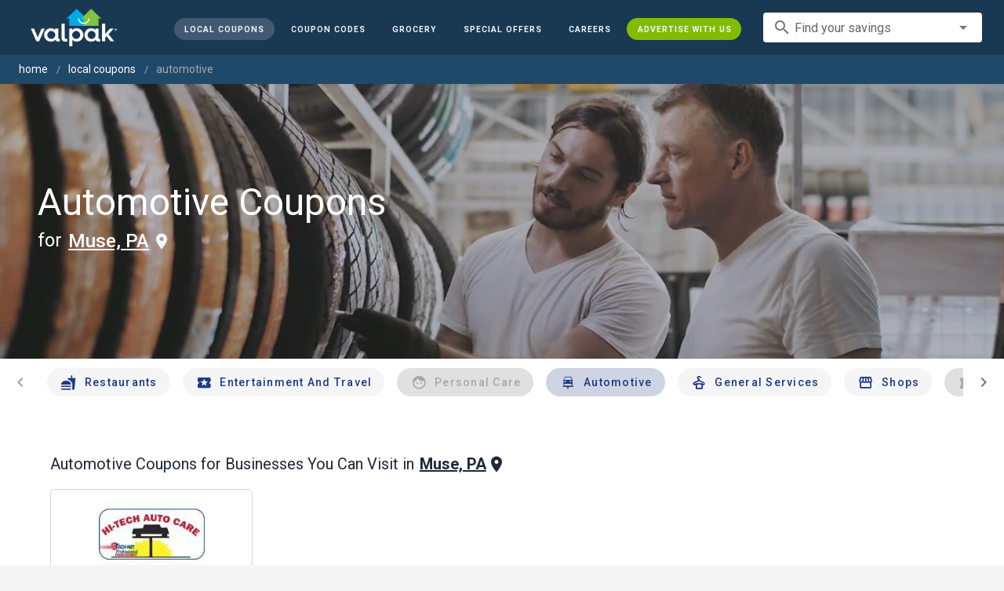

--- FILE ---
content_type: text/html; charset=utf-8
request_url: https://www.valpak.com/local/muse-pa/automotive
body_size: 23215
content:
<!doctype html>
<html data-n-head-ssr lang="en" data-n-head="%7B%22lang%22:%7B%22ssr%22:%22en%22%7D%7D">
  <head >
    <!-- Org Schema Markup -->
    <script type="application/ld+json">
    {
      "@context": "http://schema.org/",
      "@type": "Corporation",
      "legalName": "Valpak Direct Marketing Systems, LLC",
      "name": "Valpak",
      "description": "Targeted marketing that advertises your business to the right audience for the best results. Direct mail and digital marketing solutions that work.",
      "logo": "https://cdn1.valpak.com/public/images/valpak-logo@2x.png",
      "url": "https://www.valpak.com",
      "address":{
        "type": "PostalAddress",
        "addressLocality": "St Petersburg, FL",
        "addressCountry": "US",
        "postalCode": "33716",
        "streetAddress": "1 Valpak Avenue North"
        },
      "sameAs": [
        "https://twitter.com/valpakcoupons",
        "https://www.facebook.com/Valpak",
        "https://www.linkedin.com/company/valpak/mycompany/",
        "https://www.instagram.com/valpakcoupons",
        "https://www.youtube.com/c/valpak",	
        "https://www.pinterest.com/valpak/"
      ],
      "contactPoint": [{
        "@type": "ContactPoint",
        "telephone": "+1-800-550-5025",
        "email": "corporate_communications@valpak.com",
        "contactType": "Public Relations"
      }]
    }
    </script>
    <!-- End Org Schema Markup -->

    <!-- Google tag (gtag.js) -->
    <script async src="https://www.googletagmanager.com/gtag/js?id=G-3YR1T6YS4H"></script>
    <script>function gtag(){dataLayer.push(arguments)}window.dataLayer=window.dataLayer||[],gtag("js",new Date),gtag("config","G-3YR1T6YS4H")</script>
    <!-- End Google tag (gtag.js) -->

    <!-- MomentScience -->
    <script type="module">!function(n){n.AdpxConfig={accountId:"04cce1e84e396a9f",autoLoad:!1,autoShow:!0},n.AdpxUser={}}(window.self!==window.top?window.top:window),async function(n){const o=n.document.head||n.document.body,t=n.document.createElement("script");t.type="text/javascript",t.src="https://cdn.pubtailer.com/launcher.min.js",t.importance="high",t.crossOrigin="anonymous",t.async=!0,t.id="adpx-launcher",o.appendChild(t),await new Promise((function(o){n.Adpx?o():n.document.getElementById("adpx-launcher").addEventListener("load",(function(){o()}))})),n.Adpx.init(AdpxConfig)}(window.self!==window.top?window.top:window)</script>
    <!-- End MomentScience -->
    <meta data-n-head="ssr" charset="utf-8"><meta data-n-head="ssr" name="viewport" content="width=device-width, initial-scale=1.0, minimum-scale=1.0"><meta data-n-head="ssr" name="apple-mobile-web-app-capable" content="yes"><meta data-n-head="ssr" name="og:type" content="website"><meta data-n-head="ssr" name="og:title" content="Valpak: Printable Coupons, Online Promo Codes and Local Deals"><meta data-n-head="ssr" name="og:site_name" content="Valpak | Shop Local &amp; Save Money"><meta data-n-head="ssr" name="og:description" content="Save money with local coupons for home repair, restaurants, automotive, entertainment and grocery shopping."><meta data-n-head="ssr" data-hid="charset" charset="utf-8"><meta data-n-head="ssr" data-hid="mobile-web-app-capable" name="mobile-web-app-capable" content="yes"><meta data-n-head="ssr" data-hid="apple-mobile-web-app-title" name="apple-mobile-web-app-title" content="vpcom-x"><meta data-n-head="ssr" data-hid="description" name="description" content="Save up to 50% at Local Automotive Businesses in Muse, PA with Free Coupons from Valpak."><title>Muse, PA Printable Free Online Automotive Coupons</title><link data-n-head="ssr" rel="icon" type="image/x-icon" href="/favicon.ico"><link data-n-head="ssr" rel="preconnect" crossorigin="true" href="https://www.googletagmanager.com"><link data-n-head="ssr" rel="preconnect" crossorigin="true" href="https://cdn1.valpak.com"><link data-n-head="ssr" rel="preconnect" crossorigin="true" href="https://fonts.gstatic.com"><link data-n-head="ssr" rel="stylesheet" type="text/css" href="https://fonts.googleapis.com/css?family=Roboto:100,300,400,500,700,900&amp;display=swap"><link data-n-head="ssr" rel="stylesheet" type="text/css" href="https://cdn.jsdelivr.net/npm/@mdi/font@latest/css/materialdesignicons.min.css"><link data-n-head="ssr" data-hid="shortcut-icon" rel="shortcut icon" href="/favicon.ico"><link data-n-head="ssr" rel="manifest" href="/_nuxt/manifest.38c8e2a7.json" data-hid="manifest"><link data-n-head="ssr" rel="canonical" href="https://www.valpak.com/local/muse-pa/automotive"><style data-n-head="vuetify" type="text/css" id="vuetify-theme-stylesheet" nonce="undefined">.v-application a { color: #1976d2; }
.v-application .primary {
  background-color: #1976d2 !important;
  border-color: #1976d2 !important;
}
.v-application .primary--text {
  color: #1976d2 !important;
  caret-color: #1976d2 !important;
}
.v-application .primary.lighten-5 {
  background-color: #c7fdff !important;
  border-color: #c7fdff !important;
}
.v-application .primary--text.text--lighten-5 {
  color: #c7fdff !important;
  caret-color: #c7fdff !important;
}
.v-application .primary.lighten-4 {
  background-color: #a8e0ff !important;
  border-color: #a8e0ff !important;
}
.v-application .primary--text.text--lighten-4 {
  color: #a8e0ff !important;
  caret-color: #a8e0ff !important;
}
.v-application .primary.lighten-3 {
  background-color: #8ac5ff !important;
  border-color: #8ac5ff !important;
}
.v-application .primary--text.text--lighten-3 {
  color: #8ac5ff !important;
  caret-color: #8ac5ff !important;
}
.v-application .primary.lighten-2 {
  background-color: #6aaaff !important;
  border-color: #6aaaff !important;
}
.v-application .primary--text.text--lighten-2 {
  color: #6aaaff !important;
  caret-color: #6aaaff !important;
}
.v-application .primary.lighten-1 {
  background-color: #488fef !important;
  border-color: #488fef !important;
}
.v-application .primary--text.text--lighten-1 {
  color: #488fef !important;
  caret-color: #488fef !important;
}
.v-application .primary.darken-1 {
  background-color: #005eb6 !important;
  border-color: #005eb6 !important;
}
.v-application .primary--text.text--darken-1 {
  color: #005eb6 !important;
  caret-color: #005eb6 !important;
}
.v-application .primary.darken-2 {
  background-color: #00479b !important;
  border-color: #00479b !important;
}
.v-application .primary--text.text--darken-2 {
  color: #00479b !important;
  caret-color: #00479b !important;
}
.v-application .primary.darken-3 {
  background-color: #003180 !important;
  border-color: #003180 !important;
}
.v-application .primary--text.text--darken-3 {
  color: #003180 !important;
  caret-color: #003180 !important;
}
.v-application .primary.darken-4 {
  background-color: #001e67 !important;
  border-color: #001e67 !important;
}
.v-application .primary--text.text--darken-4 {
  color: #001e67 !important;
  caret-color: #001e67 !important;
}
.v-application .secondary {
  background-color: #424242 !important;
  border-color: #424242 !important;
}
.v-application .secondary--text {
  color: #424242 !important;
  caret-color: #424242 !important;
}
.v-application .secondary.lighten-5 {
  background-color: #c1c1c1 !important;
  border-color: #c1c1c1 !important;
}
.v-application .secondary--text.text--lighten-5 {
  color: #c1c1c1 !important;
  caret-color: #c1c1c1 !important;
}
.v-application .secondary.lighten-4 {
  background-color: #a6a6a6 !important;
  border-color: #a6a6a6 !important;
}
.v-application .secondary--text.text--lighten-4 {
  color: #a6a6a6 !important;
  caret-color: #a6a6a6 !important;
}
.v-application .secondary.lighten-3 {
  background-color: #8b8b8b !important;
  border-color: #8b8b8b !important;
}
.v-application .secondary--text.text--lighten-3 {
  color: #8b8b8b !important;
  caret-color: #8b8b8b !important;
}
.v-application .secondary.lighten-2 {
  background-color: #727272 !important;
  border-color: #727272 !important;
}
.v-application .secondary--text.text--lighten-2 {
  color: #727272 !important;
  caret-color: #727272 !important;
}
.v-application .secondary.lighten-1 {
  background-color: #595959 !important;
  border-color: #595959 !important;
}
.v-application .secondary--text.text--lighten-1 {
  color: #595959 !important;
  caret-color: #595959 !important;
}
.v-application .secondary.darken-1 {
  background-color: #2c2c2c !important;
  border-color: #2c2c2c !important;
}
.v-application .secondary--text.text--darken-1 {
  color: #2c2c2c !important;
  caret-color: #2c2c2c !important;
}
.v-application .secondary.darken-2 {
  background-color: #171717 !important;
  border-color: #171717 !important;
}
.v-application .secondary--text.text--darken-2 {
  color: #171717 !important;
  caret-color: #171717 !important;
}
.v-application .secondary.darken-3 {
  background-color: #000000 !important;
  border-color: #000000 !important;
}
.v-application .secondary--text.text--darken-3 {
  color: #000000 !important;
  caret-color: #000000 !important;
}
.v-application .secondary.darken-4 {
  background-color: #000000 !important;
  border-color: #000000 !important;
}
.v-application .secondary--text.text--darken-4 {
  color: #000000 !important;
  caret-color: #000000 !important;
}
.v-application .accent {
  background-color: #82b1ff !important;
  border-color: #82b1ff !important;
}
.v-application .accent--text {
  color: #82b1ff !important;
  caret-color: #82b1ff !important;
}
.v-application .accent.lighten-5 {
  background-color: #ffffff !important;
  border-color: #ffffff !important;
}
.v-application .accent--text.text--lighten-5 {
  color: #ffffff !important;
  caret-color: #ffffff !important;
}
.v-application .accent.lighten-4 {
  background-color: #f8ffff !important;
  border-color: #f8ffff !important;
}
.v-application .accent--text.text--lighten-4 {
  color: #f8ffff !important;
  caret-color: #f8ffff !important;
}
.v-application .accent.lighten-3 {
  background-color: #daffff !important;
  border-color: #daffff !important;
}
.v-application .accent--text.text--lighten-3 {
  color: #daffff !important;
  caret-color: #daffff !important;
}
.v-application .accent.lighten-2 {
  background-color: #bce8ff !important;
  border-color: #bce8ff !important;
}
.v-application .accent--text.text--lighten-2 {
  color: #bce8ff !important;
  caret-color: #bce8ff !important;
}
.v-application .accent.lighten-1 {
  background-color: #9fccff !important;
  border-color: #9fccff !important;
}
.v-application .accent--text.text--lighten-1 {
  color: #9fccff !important;
  caret-color: #9fccff !important;
}
.v-application .accent.darken-1 {
  background-color: #6596e2 !important;
  border-color: #6596e2 !important;
}
.v-application .accent--text.text--darken-1 {
  color: #6596e2 !important;
  caret-color: #6596e2 !important;
}
.v-application .accent.darken-2 {
  background-color: #467dc6 !important;
  border-color: #467dc6 !important;
}
.v-application .accent--text.text--darken-2 {
  color: #467dc6 !important;
  caret-color: #467dc6 !important;
}
.v-application .accent.darken-3 {
  background-color: #2364aa !important;
  border-color: #2364aa !important;
}
.v-application .accent--text.text--darken-3 {
  color: #2364aa !important;
  caret-color: #2364aa !important;
}
.v-application .accent.darken-4 {
  background-color: #004c90 !important;
  border-color: #004c90 !important;
}
.v-application .accent--text.text--darken-4 {
  color: #004c90 !important;
  caret-color: #004c90 !important;
}
.v-application .error {
  background-color: #ff5252 !important;
  border-color: #ff5252 !important;
}
.v-application .error--text {
  color: #ff5252 !important;
  caret-color: #ff5252 !important;
}
.v-application .error.lighten-5 {
  background-color: #ffe4d5 !important;
  border-color: #ffe4d5 !important;
}
.v-application .error--text.text--lighten-5 {
  color: #ffe4d5 !important;
  caret-color: #ffe4d5 !important;
}
.v-application .error.lighten-4 {
  background-color: #ffc6b9 !important;
  border-color: #ffc6b9 !important;
}
.v-application .error--text.text--lighten-4 {
  color: #ffc6b9 !important;
  caret-color: #ffc6b9 !important;
}
.v-application .error.lighten-3 {
  background-color: #ffa99e !important;
  border-color: #ffa99e !important;
}
.v-application .error--text.text--lighten-3 {
  color: #ffa99e !important;
  caret-color: #ffa99e !important;
}
.v-application .error.lighten-2 {
  background-color: #ff8c84 !important;
  border-color: #ff8c84 !important;
}
.v-application .error--text.text--lighten-2 {
  color: #ff8c84 !important;
  caret-color: #ff8c84 !important;
}
.v-application .error.lighten-1 {
  background-color: #ff6f6a !important;
  border-color: #ff6f6a !important;
}
.v-application .error--text.text--lighten-1 {
  color: #ff6f6a !important;
  caret-color: #ff6f6a !important;
}
.v-application .error.darken-1 {
  background-color: #df323b !important;
  border-color: #df323b !important;
}
.v-application .error--text.text--darken-1 {
  color: #df323b !important;
  caret-color: #df323b !important;
}
.v-application .error.darken-2 {
  background-color: #bf0025 !important;
  border-color: #bf0025 !important;
}
.v-application .error--text.text--darken-2 {
  color: #bf0025 !important;
  caret-color: #bf0025 !important;
}
.v-application .error.darken-3 {
  background-color: #9f0010 !important;
  border-color: #9f0010 !important;
}
.v-application .error--text.text--darken-3 {
  color: #9f0010 !important;
  caret-color: #9f0010 !important;
}
.v-application .error.darken-4 {
  background-color: #800000 !important;
  border-color: #800000 !important;
}
.v-application .error--text.text--darken-4 {
  color: #800000 !important;
  caret-color: #800000 !important;
}
.v-application .info {
  background-color: #2196f3 !important;
  border-color: #2196f3 !important;
}
.v-application .info--text {
  color: #2196f3 !important;
  caret-color: #2196f3 !important;
}
.v-application .info.lighten-5 {
  background-color: #d4ffff !important;
  border-color: #d4ffff !important;
}
.v-application .info--text.text--lighten-5 {
  color: #d4ffff !important;
  caret-color: #d4ffff !important;
}
.v-application .info.lighten-4 {
  background-color: #b5ffff !important;
  border-color: #b5ffff !important;
}
.v-application .info--text.text--lighten-4 {
  color: #b5ffff !important;
  caret-color: #b5ffff !important;
}
.v-application .info.lighten-3 {
  background-color: #95e8ff !important;
  border-color: #95e8ff !important;
}
.v-application .info--text.text--lighten-3 {
  color: #95e8ff !important;
  caret-color: #95e8ff !important;
}
.v-application .info.lighten-2 {
  background-color: #75ccff !important;
  border-color: #75ccff !important;
}
.v-application .info--text.text--lighten-2 {
  color: #75ccff !important;
  caret-color: #75ccff !important;
}
.v-application .info.lighten-1 {
  background-color: #51b0ff !important;
  border-color: #51b0ff !important;
}
.v-application .info--text.text--lighten-1 {
  color: #51b0ff !important;
  caret-color: #51b0ff !important;
}
.v-application .info.darken-1 {
  background-color: #007cd6 !important;
  border-color: #007cd6 !important;
}
.v-application .info--text.text--darken-1 {
  color: #007cd6 !important;
  caret-color: #007cd6 !important;
}
.v-application .info.darken-2 {
  background-color: #0064ba !important;
  border-color: #0064ba !important;
}
.v-application .info--text.text--darken-2 {
  color: #0064ba !important;
  caret-color: #0064ba !important;
}
.v-application .info.darken-3 {
  background-color: #004d9f !important;
  border-color: #004d9f !important;
}
.v-application .info--text.text--darken-3 {
  color: #004d9f !important;
  caret-color: #004d9f !important;
}
.v-application .info.darken-4 {
  background-color: #003784 !important;
  border-color: #003784 !important;
}
.v-application .info--text.text--darken-4 {
  color: #003784 !important;
  caret-color: #003784 !important;
}
.v-application .success {
  background-color: #4caf50 !important;
  border-color: #4caf50 !important;
}
.v-application .success--text {
  color: #4caf50 !important;
  caret-color: #4caf50 !important;
}
.v-application .success.lighten-5 {
  background-color: #dcffd6 !important;
  border-color: #dcffd6 !important;
}
.v-application .success--text.text--lighten-5 {
  color: #dcffd6 !important;
  caret-color: #dcffd6 !important;
}
.v-application .success.lighten-4 {
  background-color: #beffba !important;
  border-color: #beffba !important;
}
.v-application .success--text.text--lighten-4 {
  color: #beffba !important;
  caret-color: #beffba !important;
}
.v-application .success.lighten-3 {
  background-color: #a2ff9e !important;
  border-color: #a2ff9e !important;
}
.v-application .success--text.text--lighten-3 {
  color: #a2ff9e !important;
  caret-color: #a2ff9e !important;
}
.v-application .success.lighten-2 {
  background-color: #85e783 !important;
  border-color: #85e783 !important;
}
.v-application .success--text.text--lighten-2 {
  color: #85e783 !important;
  caret-color: #85e783 !important;
}
.v-application .success.lighten-1 {
  background-color: #69cb69 !important;
  border-color: #69cb69 !important;
}
.v-application .success--text.text--lighten-1 {
  color: #69cb69 !important;
  caret-color: #69cb69 !important;
}
.v-application .success.darken-1 {
  background-color: #2d9437 !important;
  border-color: #2d9437 !important;
}
.v-application .success--text.text--darken-1 {
  color: #2d9437 !important;
  caret-color: #2d9437 !important;
}
.v-application .success.darken-2 {
  background-color: #00791e !important;
  border-color: #00791e !important;
}
.v-application .success--text.text--darken-2 {
  color: #00791e !important;
  caret-color: #00791e !important;
}
.v-application .success.darken-3 {
  background-color: #006000 !important;
  border-color: #006000 !important;
}
.v-application .success--text.text--darken-3 {
  color: #006000 !important;
  caret-color: #006000 !important;
}
.v-application .success.darken-4 {
  background-color: #004700 !important;
  border-color: #004700 !important;
}
.v-application .success--text.text--darken-4 {
  color: #004700 !important;
  caret-color: #004700 !important;
}
.v-application .warning {
  background-color: #fb8c00 !important;
  border-color: #fb8c00 !important;
}
.v-application .warning--text {
  color: #fb8c00 !important;
  caret-color: #fb8c00 !important;
}
.v-application .warning.lighten-5 {
  background-color: #ffff9e !important;
  border-color: #ffff9e !important;
}
.v-application .warning--text.text--lighten-5 {
  color: #ffff9e !important;
  caret-color: #ffff9e !important;
}
.v-application .warning.lighten-4 {
  background-color: #fffb82 !important;
  border-color: #fffb82 !important;
}
.v-application .warning--text.text--lighten-4 {
  color: #fffb82 !important;
  caret-color: #fffb82 !important;
}
.v-application .warning.lighten-3 {
  background-color: #ffdf67 !important;
  border-color: #ffdf67 !important;
}
.v-application .warning--text.text--lighten-3 {
  color: #ffdf67 !important;
  caret-color: #ffdf67 !important;
}
.v-application .warning.lighten-2 {
  background-color: #ffc24b !important;
  border-color: #ffc24b !important;
}
.v-application .warning--text.text--lighten-2 {
  color: #ffc24b !important;
  caret-color: #ffc24b !important;
}
.v-application .warning.lighten-1 {
  background-color: #ffa72d !important;
  border-color: #ffa72d !important;
}
.v-application .warning--text.text--lighten-1 {
  color: #ffa72d !important;
  caret-color: #ffa72d !important;
}
.v-application .warning.darken-1 {
  background-color: #db7200 !important;
  border-color: #db7200 !important;
}
.v-application .warning--text.text--darken-1 {
  color: #db7200 !important;
  caret-color: #db7200 !important;
}
.v-application .warning.darken-2 {
  background-color: #bb5900 !important;
  border-color: #bb5900 !important;
}
.v-application .warning--text.text--darken-2 {
  color: #bb5900 !important;
  caret-color: #bb5900 !important;
}
.v-application .warning.darken-3 {
  background-color: #9d4000 !important;
  border-color: #9d4000 !important;
}
.v-application .warning--text.text--darken-3 {
  color: #9d4000 !important;
  caret-color: #9d4000 !important;
}
.v-application .warning.darken-4 {
  background-color: #802700 !important;
  border-color: #802700 !important;
}
.v-application .warning--text.text--darken-4 {
  color: #802700 !important;
  caret-color: #802700 !important;
}</style><link rel="preload" href="/_nuxt/486f7bd.modern.js" as="script"><link rel="preload" href="/_nuxt/07e7973.modern.js" as="script"><link rel="preload" href="/_nuxt/css/32a2f73.css" as="style"><link rel="preload" href="/_nuxt/c2622a0.modern.js" as="script"><link rel="preload" href="/_nuxt/css/ba6f4b1.css" as="style"><link rel="preload" href="/_nuxt/e585c8c.modern.js" as="script"><link rel="preload" href="/_nuxt/857f86c.modern.js" as="script"><link rel="preload" href="/_nuxt/css/5c15346.css" as="style"><link rel="preload" href="/_nuxt/66a753f.modern.js" as="script"><link rel="preload" href="/_nuxt/css/2553607.css" as="style"><link rel="preload" href="/_nuxt/3e96045.modern.js" as="script"><link rel="preload" href="/_nuxt/css/c1caacd.css" as="style"><link rel="preload" href="/_nuxt/5a9d600.modern.js" as="script"><link rel="preload" href="/_nuxt/css/b10e234.css" as="style"><link rel="preload" href="/_nuxt/0816a8d.modern.js" as="script"><link rel="preload" href="/_nuxt/f6a7e61.modern.js" as="script"><link rel="preload" href="/_nuxt/940b963.modern.js" as="script"><link rel="preload" href="/_nuxt/3b35057.modern.js" as="script"><link rel="stylesheet" href="/_nuxt/css/32a2f73.css"><link rel="stylesheet" href="/_nuxt/css/ba6f4b1.css"><link rel="stylesheet" href="/_nuxt/css/5c15346.css"><link rel="stylesheet" href="/_nuxt/css/2553607.css"><link rel="stylesheet" href="/_nuxt/css/c1caacd.css"><link rel="stylesheet" href="/_nuxt/css/b10e234.css">
  </head>
  <body >
    <div data-server-rendered="true" id="__nuxt"><!----><div id="__layout"><div data-app="true" data-fetch-key="data-v-404920ae:0" id="vpcom" class="v-application v-application--is-ltr theme--light" data-v-404920ae><div class="v-application--wrap"><div data-v-3f206b0a data-v-404920ae><header class="z-40 v-sheet theme--light v-toolbar v-app-bar v-app-bar--elevate-on-scroll v-app-bar--fixed v-app-bar--hide-shadow bg-theme-dk-blue" style="height:70px;margin-top:0px;transform:translateY(0px);left:0px;right:0px;" data-v-3f206b0a><div class="v-toolbar__content" style="height:70px;"><div class="flex flex-row flex-nowrap w-full items-center justify-between" data-v-3f206b0a><button type="button" aria-label="menu" class="lg:hidden v-btn v-btn--icon v-btn--round theme--dark v-size--small" data-v-3f206b0a><span class="v-btn__content"><span class="icon-text-search" data-v-3f206b0a></span></span></button> <div class="v-toolbar__title brand justify-center flex-grow" data-v-3f206b0a><a href="/" class="nuxt-link-active" data-v-3f206b0a><img src="/_nuxt/img/valpak-logo-reversed.199b826.png" alt="Valpak" width="110" height="290" data-v-3f206b0a></a></div> <div class="spacer hidden lg:block" data-v-3f206b0a></div> <a href="/local/muse-pa" aria-current="page" class="navlink text-blue-50 mx-1 mt-1 hidden lg:inline-flex v-btn--active v-btn v-btn--rounded v-btn--router v-btn--text theme--light v-size--small" data-v-3f206b0a><span class="v-btn__content"><span class="text-xxs" data-v-3f206b0a>Local Coupons</span></span></a> <!----> <a href="/coupon-codes" class="navlink text-blue-50 mx-1 mt-1 hidden lg:inline-flex v-btn v-btn--rounded v-btn--router v-btn--text theme--light v-size--small" data-v-3f206b0a><span class="v-btn__content"><span class="text-xxs" data-v-3f206b0a>Coupon Codes</span></span></a> <a href="/grocery-coupons" title="Grocery Coupons" class="navlink text-blue-50 mx-1 mt-1 hidden lg:inline-flex v-btn v-btn--rounded v-btn--router v-btn--text theme--light v-size--small" data-v-3f206b0a><span class="v-btn__content"><span class="text-xxs" data-v-3f206b0a>Grocery</span></span></a> <div data-v-3f206b0a><div class="hidden lg:inline-flex"><div class="v-menu"><button type="button" role="button" aria-haspopup="true" aria-expanded="false" class="navlink text-blue-50 mx-1 mt-1 hidden lg:inline-flex v-btn v-btn--rounded v-btn--text theme--light v-size--small"><span class="v-btn__content"><span class="text-xxs">Special Offers</span></span></button><!----></div></div></div> <a href="/advertise/careers" target="_blank" class="navlink text-blue-50 mx-1 mt-1 hidden lg:inline-flex v-btn v-btn--rounded v-btn--text theme--light v-size--small" data-v-3f206b0a><span class="v-btn__content"><span class="text-xxs" data-v-3f206b0a>Careers</span></span></a> <a href="/advertise" target="_blank" class="navlink text-blue-50 mx-1 mt-1 hidden lg:inline-flex bg-brand-green v-btn v-btn--rounded v-btn--text theme--light v-size--small" data-v-3f206b0a><span class="v-btn__content"><span class="text-xxs" data-v-3f206b0a>Advertise With Us</span></span></a> <div class="flex flex-row flexwrap items-center lg:flex-nowrap lg:ml-3 hidden lg:inline-flex" data-v-42d1d118 data-v-3f206b0a><div class="v-input lg:mx-3 text-sm v-input--hide-details v-input--dense theme--light v-text-field v-text-field--single-line v-text-field--solo v-text-field--solo-flat v-text-field--enclosed v-text-field--placeholder v-select v-autocomplete" data-v-42d1d118><div class="v-input__control"><div role="combobox" aria-haspopup="listbox" aria-expanded="false" aria-owns="list-21520824" class="v-input__slot"><div class="v-input__prepend-inner"><div class="v-input__icon v-input__icon--prepend-inner"><i aria-hidden="true" class="v-icon notranslate material-icons theme--light">search</i></div></div><div class="v-select__slot"><label for="input-21520824" class="v-label theme--light" style="left:0px;right:auto;position:absolute;">Find your savings</label><input id="input-21520824" type="text" autocomplete="off"><div class="v-input__append-inner"><div class="v-input__icon v-input__icon--append"><i aria-hidden="true" class="v-icon notranslate mdi mdi-menu-down theme--light"></i></div></div><input type="hidden"></div><div class="v-menu"><!----></div></div></div></div></div> <div class="text-center flex-shrink" style="display:none;min-width:28px;" data-v-36428b72 data-v-3f206b0a><div role="dialog" class="v-dialog__container" data-v-36428b72><button type="button" aria-label="favorites" role="button" aria-haspopup="true" aria-expanded="false" class="deeppink v-btn v-btn--icon v-btn--round theme--light v-size--small" data-v-36428b72><span class="v-btn__content"><i aria-hidden="true" class="v-icon notranslate material-icons theme--light" data-v-36428b72>favorite_border</i></span></button><!----></div></div></div></div></header> <div data-v-1e775b04 data-v-3f206b0a><ol vocab="http://schema.org/" typeof="BreadcrumbList" class="bg-theme-blue py-2 text-sm shim" data-v-1e775b04><li property="itemListElement" typeof="ListItem" data-v-1e775b04><a property="item" typeof="WebPage" href="https://www.valpak.com" data-v-1e775b04><span property="name" data-v-1e775b04>home</span></a> <meta property="position" content="1" data-v-1e775b04></li> <li property="itemListElement" typeof="ListItem" data-v-1e775b04><a href="/local/muse-pa" property="item" typeof="WebPage" class="nuxt-link-active" data-v-1e775b04><span property="name" class="lowercase" data-v-1e775b04>Local Coupons</span></a> <meta property="position" content="2" data-v-1e775b04></li><li property="itemListElement" typeof="ListItem" data-v-1e775b04><a href="/local/muse-pa/automotive" aria-current="page" property="item" typeof="WebPage" class="nuxt-link-exact-active nuxt-link-active disabled" data-v-1e775b04><span property="name" class="lowercase" data-v-1e775b04>automotive</span></a> <meta property="position" content="3" data-v-1e775b04></li></ol></div> <aside class="posTop opacity-95 z-40 v-navigation-drawer v-navigation-drawer--close v-navigation-drawer--fixed v-navigation-drawer--is-mobile v-navigation-drawer--temporary theme--light bg-theme-dk-blue" style="height:100%;top:0px;transform:translateX(-100%);width:307px;" data-v-3f206b0a><div class="v-navigation-drawer__content"><div class="px-3 pt-4 pb-3" data-v-3f206b0a><div class="flex flex-row flexwrap items-center lg:flex-nowrap lg:ml-3" data-v-42d1d118 data-v-3f206b0a><div class="v-input lg:mx-3 text-sm v-input--hide-details v-input--dense theme--light v-text-field v-text-field--single-line v-text-field--solo v-text-field--solo-flat v-text-field--enclosed v-text-field--placeholder v-select v-autocomplete" data-v-42d1d118><div class="v-input__control"><div role="combobox" aria-haspopup="listbox" aria-expanded="false" aria-owns="list-21520837" class="v-input__slot"><div class="v-input__prepend-inner"><div class="v-input__icon v-input__icon--prepend-inner"><i aria-hidden="true" class="v-icon notranslate material-icons theme--light">search</i></div></div><div class="v-select__slot"><label for="input-21520837" class="v-label theme--light" style="left:0px;right:auto;position:absolute;">Find your savings</label><input id="input-21520837" type="text" autocomplete="off"><div class="v-input__append-inner"><div class="v-input__icon v-input__icon--append"><i aria-hidden="true" class="v-icon notranslate mdi mdi-menu-down theme--light"></i></div></div><input type="hidden"></div><div class="v-menu"><!----></div></div></div></div></div></div> <div role="list" class="v-list v-sheet theme--dark v-list--dense v-list--nav" data-v-3f206b0a><div role="listbox" class="v-item-group theme--dark v-list-item-group" data-v-3f206b0a><div class="rounded border border-gray-400 textcenter mx-1 mb-6" data-v-3f206b0a><button type="button" class="text-base font-semibold capitalize p-0 pb-1 v-btn v-btn--text theme--dark v-size--default" data-v-3f206b0a><span class="v-btn__content"><span class="tracking-normal" data-v-3f206b0a>Muse, PA</span></span></button> <span class="icon-location_on text-xl relative -left-1 top-1" data-v-3f206b0a></span></div> <a href="/local/muse-pa" aria-current="page" tabindex="0" role="option" aria-selected="false" class="text-base brand-lt-blue v-list-item--active v-list-item v-list-item--link theme--dark" data-v-3f206b0a>
          Local Coupons
        </a> <!----> <a href="/coupon-codes" tabindex="0" role="option" aria-selected="false" class="text-base v-list-item v-list-item--link theme--dark" data-v-3f206b0a>
          Coupon Codes
        </a> <a href="/grocery-coupons" tabindex="0" role="option" aria-selected="false" class="text-base v-list-item v-list-item--link theme--dark" data-v-3f206b0a>
          Grocery Coupons
        </a> <div data-v-3f206b0a><div class="lg:hidden"><div class="mx-2 my-3 border-t border-gray-500"></div> <!----> <a tabindex="0" href="/legoland" role="option" aria-selected="false" class="pb-1 v-list-item v-list-item--link theme--dark"><div class="v-list-item__title inline-flex items-center text-sm"><img src="https://cdn1.valpak.com/icons/legoland-icon.svg" alt="" height="28" width="28" class="w-6 mr-3">LEGOLAND Coupons
      </div></a> <a tabindex="0" href="/madame-tussauds" role="option" aria-selected="false" class="pb-1 v-list-item v-list-item--link theme--dark"><div class="v-list-item__title inline-flex items-center text-sm"><img src="https://cdn1.valpak.com/icons/madame-tussauds-icon.webp" alt="" height="28" width="28" class="w-6 mr-3">Madame Tussauds Coupons
      </div></a> <a tabindex="0" href="/sea-life-aquarium" role="option" aria-selected="false" class="pb-1 v-list-item v-list-item--link theme--dark"><div class="v-list-item__title inline-flex items-center text-sm"><img src="https://cdn1.valpak.com/icons/sea-life-icon.webp" alt="" height="28" width="28" class="w-6 mr-3">Sea Life Aquarium Coupons
      </div></a> <a tabindex="0" href="/lego-discovery-center" role="option" aria-selected="false" class="pb-1 v-list-item v-list-item--link theme--dark"><div class="v-list-item__title inline-flex items-center text-sm"><img src="https://cdn1.valpak.com/icons/legoland-icon.svg" alt="" height="28" width="28" class="w-6 mr-3">LEGO Discovery Center Coupons
      </div></a> <a tabindex="0" href="/legoland-discovery-center" role="option" aria-selected="false" class="pb-1 v-list-item v-list-item--link theme--dark"><div class="v-list-item__title inline-flex items-center text-sm"><img src="https://cdn1.valpak.com/icons/legoland-icon.svg" alt="" height="28" width="28" class="w-6 mr-3">LEGOLAND Discovery Center Coupons
      </div></a> <a tabindex="0" href="/home-improvement" role="option" aria-selected="false" class="pb-1 v-list-item v-list-item--link theme--dark"><div class="v-list-item__title inline-flex items-center text-sm"><img src="https://cdn1.valpak.com/icons/home-icon.svg" alt="" height="28" width="28" class="w-6 mr-3">Home Improvement Coupons
      </div></a> <a tabindex="0" href="/pizza" role="option" aria-selected="false" class="pb-1 v-list-item v-list-item--link theme--dark"><div class="v-list-item__title inline-flex items-center text-sm"><img src="https://cdn1.valpak.com/icons/pizza-icon.svg" alt="" height="28" width="28" class="w-10 mr-1 -ml-2">Pizza Coupons
      </div></a> <a tabindex="0" href="/tacos" role="option" aria-selected="false" class="pb-1 v-list-item v-list-item--link theme--dark"><div class="v-list-item__title inline-flex items-center text-sm"><img src="https://cdn1.valpak.com/icons/taco-icon.svg" alt="" height="28" width="28" class="w-6 mr-3">Taco Coupons
      </div></a> <a tabindex="0" href="/football" role="option" aria-selected="false" class="pb-1 v-list-item v-list-item--link theme--dark"><div class="v-list-item__title inline-flex items-center text-sm"><img src="https://cdn1.valpak.com/icons/football-icon.svg" alt="" height="28" width="28" class="w-6 mr-3">Football Coupons
      </div></a></div></div> <div class="mx-2 my-3 border-t border-gray-500" data-v-3f206b0a></div> <a tabindex="0" href="/advertise" target="_blank" role="option" aria-selected="false" class="text-base mx-2 bg-brand-green v-list-item v-list-item--link theme--dark" data-v-3f206b0a><span class="mx-auto" data-v-3f206b0a>Advertise With Us</span></a></div></div></div><div class="v-navigation-drawer__border"></div></aside> <div role="dialog" class="v-dialog__container" data-v-3f206b0a><!----></div></div> <div class="main-content" data-v-404920ae><div data-v-404920ae><div><!----> <section><aside><div><div class="cat-hero v-sheet theme--light bg-theme-local" data-v-3b21112e><video autoplay="autoplay" muted="muted" playsinline="" src="" type="video/mp4" class="cat-video" data-v-3b21112e></video> <div class="v-responsive banner flex align-center mx-6 z-10" data-v-3b21112e><div class="v-responsive__content text-3xl sm:text-5xl lg:mx-6" data-v-3b21112e><h2 class="leading-8 md:leading-none text-left text-white" data-v-3b21112e><span class="block" data-v-3b21112e>
          Automotive Coupons
        </span> <span class="text-lg sm:text-2xl relative -top-1 md:-top-2 text-left text-white" data-v-3b21112e>
          for
        </span> <button type="button" class="underline capitalize text-lg sm:text-2xl text-left text-white p-0 pb-1 v-btn v-btn--text theme--light v-size--default" data-v-3b21112e><span class="v-btn__content"><span class="tracking-normal" data-v-3b21112e>Muse, PA</span></span></button> <span class="icon-location_on text-gray-100 text-2xl relative -left-2 md:-top-1" data-v-3b21112e></span></h2></div></div> <div class="cat-bg" data-v-3b21112e></div></div> <div class="mx-auto"><div class="my-3 mx-auto v-item-group theme--light v-slide-group"><div class="v-slide-group__prev v-slide-group__prev--disabled"><i aria-hidden="true" class="v-icon notranslate v-icon--disabled material-icons theme--light">chevron_left</i></div><div class="v-slide-group__wrapper"><div class="v-slide-group__content"><a href="/local/muse-pa/restaurants" class="text-blue-900 capitalize mx-2 v-btn v-btn--has-bg v-btn--rounded v-btn--router theme--light v-size--default"><span class="v-btn__content"><span class="icon-fastfood text-xl"></span> <span class="ml-2">Restaurants</span></span></a><a href="/local/muse-pa/entertainment-and-travel" class="text-blue-900 capitalize mx-2 v-btn v-btn--has-bg v-btn--rounded v-btn--router theme--light v-size--default"><span class="v-btn__content"><span class="icon-local_attraction text-xl"></span> <span class="ml-2">Entertainment and Travel</span></span></a><a href="/local/muse-pa/personal-care" class="text-blue-900 capitalize mx-2 v-btn v-btn--disabled v-btn--has-bg v-btn--rounded v-btn--router theme--light v-size--default"><span class="v-btn__content"><span class="icon-face text-xl"></span> <span class="ml-2">Personal Care</span></span></a><a href="/local/muse-pa/automotive" aria-current="page" class="text-blue-900 capitalize mx-2 v-btn--active v-btn v-btn--has-bg v-btn--rounded v-btn--router theme--light v-size--default"><span class="v-btn__content"><span class="icon-car_repair text-xl"></span> <span class="ml-2">Automotive</span></span></a><a href="/local/muse-pa/general-services" class="text-blue-900 capitalize mx-2 v-btn v-btn--has-bg v-btn--rounded v-btn--router theme--light v-size--default"><span class="v-btn__content"><span class="icon-dry_cleaning1 text-xl"></span> <span class="ml-2">General Services</span></span></a><a href="/local/muse-pa/shops" class="text-blue-900 capitalize mx-2 v-btn v-btn--has-bg v-btn--rounded v-btn--router theme--light v-size--default"><span class="v-btn__content"><span class="icon-storefront text-xl"></span> <span class="ml-2">Shops</span></span></a><a href="/local/muse-pa/health-and-medical" class="text-blue-900 capitalize mx-2 v-btn v-btn--disabled v-btn--has-bg v-btn--rounded v-btn--router theme--light v-size--default"><span class="v-btn__content"><span class="icon-local_pharmacy text-xl"></span> <span class="ml-2">Health and Medical</span></span></a><a href="/local/muse-pa/professional-services" class="text-blue-900 capitalize mx-2 v-btn v-btn--has-bg v-btn--rounded v-btn--router theme--light v-size--default"><span class="v-btn__content"><span class="icon-gavel text-xl"></span> <span class="ml-2">Professional Services</span></span></a><a href="/local/muse-pa/home-and-office" class="text-blue-900 capitalize mx-2 v-btn v-btn--has-bg v-btn--rounded v-btn--router theme--light v-size--default"><span class="v-btn__content"><span class="icon-home_work text-xl"></span> <span class="ml-2">Home and Office</span></span></a></div></div><div class="v-slide-group__next v-slide-group__next--disabled"><i aria-hidden="true" class="v-icon notranslate v-icon--disabled material-icons theme--light">chevron_right</i></div></div></div> <!----> <section><div class="coupon-container"><div class="pb-3"><h1 class="text-xl textcenter md:text-left text-gray-800"><span class="text-gray-800">
        Automotive
      </span> <span class="text-gray-800">
        Coupons for Businesses You Can Visit in
      </span> <button type="button" class="underline text-lg text-gray-800 sm:text-xl font-semibold capitalize p-0 pb-1 v-btn v-btn--text theme--light v-size--default"><span class="v-btn__content"><span class="tracking-normal">Muse, PA</span></span></button> <span class="icon-location_on text-2xl relative -left-1 top-1"></span></h1></div> <div class="grid grid-flow-row sm:grid-cols-2 lg:grid-cols-3 xl:grid-cols-4 gap-8 md:gap-10 xl:gap-18"><div data-v-4c587378><a href="/local/muse-pa/hi-tech-of-blawnox-90637?store=105574" tabindex="0" target="_blank" class="flex flex-col rounded-md border border-gray-300 hover:shadow-lg mx-auto v-card v-card--link v-sheet v-sheet--outlined theme--light" style="height:260px;max-width:300px;" data-v-4c587378><div class="flex flex-col items-center" data-v-4c587378><div class="offer-image mt-3" style="background-image:url('https://cdn1.valpak.com/img/print/hitechlogo1214.jpg');" data-v-4c587378></div> <h2 class="mx-3 mt-6 capitalize text-lg text-center leading-tight ellipsis is-ellipsis-2" data-v-4c587378>
        hi-tech auto care - blawnox now due jan feb mar state inspection &amp; emission test $49.95 plus inspection sticker 1996 &amp; newer lt trucks and cars with coupon
      </h2></div> <div class="border-b-4 border-brand-green text-gray-600 text-center py-1 pl-2 pr-3" data-v-4c587378><div class="capitalize text-sm font-medium truncate" data-v-4c587378>
        hi-tech of blawnox
      </div> <div class="flex flex-wrap justify-center" data-v-4c587378><div class="text-xs" data-v-4c587378><span class="icon-location_on text-lg" data-v-4c587378></span> <span class="relative -top-1 -ml-1" data-v-4c587378>
            22.2 Miles
            Away
          </span></div> <!----></div></div></a></div></div> <div class="text-center"><a href="/local/muse-pa" aria-current="page" class="text-blue-900 mt-8 mb-2 bg-white capitalize w-72 v-btn--active v-btn v-btn--outlined v-btn--rounded v-btn--router theme--light v-size--small"><span class="v-btn__content">
      More Local Coupons
    </span></a></div></div></section> <section class="bg-gray-50"><!----></section> <div class="flex flex-wrap justify-center coupon-container py-12"><a href="/local/muse-pa/restaurants" class="flex flex-col m-4 align-middle text-blue-900 capitalize max-w-min v-btn v-btn--has-bg v-btn--rounded v-btn--router theme--light v-size--default"><span class="v-btn__content"><span class="icon-fastfood text-xl"></span> <span class="ml-2">Restaurants</span></span></a><a href="/local/muse-pa/entertainment-and-travel" class="flex flex-col m-4 align-middle text-blue-900 capitalize max-w-min v-btn v-btn--has-bg v-btn--rounded v-btn--router theme--light v-size--default"><span class="v-btn__content"><span class="icon-local_attraction text-xl"></span> <span class="ml-2">Entertainment and Travel</span></span></a><a href="/local/muse-pa/personal-care" class="flex flex-col m-4 align-middle text-blue-900 capitalize max-w-min v-btn v-btn--disabled v-btn--has-bg v-btn--rounded v-btn--router theme--light v-size--default"><span class="v-btn__content"><span class="icon-face text-xl"></span> <span class="ml-2">Personal Care</span></span></a><a href="/local/muse-pa/automotive" aria-current="page" class="flex flex-col m-4 align-middle text-blue-900 capitalize max-w-min v-btn--active v-btn v-btn--has-bg v-btn--rounded v-btn--router theme--light v-size--default"><span class="v-btn__content"><span class="icon-car_repair text-xl"></span> <span class="ml-2">Automotive</span></span></a><a href="/local/muse-pa/general-services" class="flex flex-col m-4 align-middle text-blue-900 capitalize max-w-min v-btn v-btn--has-bg v-btn--rounded v-btn--router theme--light v-size--default"><span class="v-btn__content"><span class="icon-dry_cleaning1 text-xl"></span> <span class="ml-2">General Services</span></span></a><a href="/local/muse-pa/shops" class="flex flex-col m-4 align-middle text-blue-900 capitalize max-w-min v-btn v-btn--has-bg v-btn--rounded v-btn--router theme--light v-size--default"><span class="v-btn__content"><span class="icon-storefront text-xl"></span> <span class="ml-2">Shops</span></span></a><a href="/local/muse-pa/health-and-medical" class="flex flex-col m-4 align-middle text-blue-900 capitalize max-w-min v-btn v-btn--disabled v-btn--has-bg v-btn--rounded v-btn--router theme--light v-size--default"><span class="v-btn__content"><span class="icon-local_pharmacy text-xl"></span> <span class="ml-2">Health and Medical</span></span></a><a href="/local/muse-pa/professional-services" class="flex flex-col m-4 align-middle text-blue-900 capitalize max-w-min v-btn v-btn--has-bg v-btn--rounded v-btn--router theme--light v-size--default"><span class="v-btn__content"><span class="icon-gavel text-xl"></span> <span class="ml-2">Professional Services</span></span></a><a href="/local/muse-pa/home-and-office" class="flex flex-col m-4 align-middle text-blue-900 capitalize max-w-min v-btn v-btn--has-bg v-btn--rounded v-btn--router theme--light v-size--default"><span class="v-btn__content"><span class="icon-home_work text-xl"></span> <span class="ml-2">Home and Office</span></span></a></div></div></aside></section> <section class="section p-0"><div class="p-8 sm:p-16"><div class="flex flex-col sm:flex-row max-w-4xl mx-auto text-center md:text-left"><div class="w-full sm:w-1/3"><img src="/_nuxt/img/store-icon.650a47a.svg" alt="store icon" class="mx-auto w-40 mb-4"></div> <div class="pl-3 pr-8 sm:text-left"><h2 class="text-2xl sm:text-3xl text-brand-dk-blue leading-none mb-4 font-semibold sm:text-left">
        Let us introduce you to the neighborhood!
      </h2> <p class="text-base sm:text-left">
        Valpak is at the heart of communities across America, helping people
        save, businesses grow and neighborhoods thrive through a network of
        franchisees in the U.S.
      </p> <a href="/advertise" target="_blank" class="text-blue-50 mt-1 mb-2 bg-brand-dk-blue normal-case font-semibold v-btn v-btn--rounded v-btn--text theme--light v-size--large"><span class="v-btn__content">
        Grow Your Business With Valpak
      </span></a></div></div></div></section></div></div></div> <footer class="v-footer flex flex-col min-w-full p-0 bg-theme-dk-blue v-sheet theme--light" data-v-404920ae><div class="sm:px-6"><div class="flex flex-row flex-wrap mt-8 justify-center"><a href="/advertise" target="_blank" title="Advertise" class="text-xs text-blue-50 mx-1 v-btn v-btn--rounded v-btn--text theme--light v-size--default"><span class="v-btn__content">
        Advertise
      </span></a><a href="/about-valpak" title="About" class="text-xs text-blue-50 mx-1 v-btn v-btn--rounded v-btn--router v-btn--text theme--light v-size--default"><span class="v-btn__content">
        About
      </span></a><a href="/advertise/careers" target="_blank" title="Careers" class="text-xs text-blue-50 mx-1 v-btn v-btn--rounded v-btn--text theme--light v-size--default"><span class="v-btn__content">
        Careers
      </span></a><a href="/franchise-opportunities" title="Franchising" class="text-xs text-blue-50 mx-1 v-btn v-btn--rounded v-btn--router v-btn--text theme--light v-size--default"><span class="v-btn__content">
        Franchising
      </span></a><a href="/newsroom" title="Newsroom" class="text-xs text-blue-50 mx-1 v-btn v-btn--rounded v-btn--router v-btn--text theme--light v-size--default"><span class="v-btn__content">
        Newsroom
      </span></a><a href="/community-service" title="Community" class="text-xs text-blue-50 mx-1 v-btn v-btn--rounded v-btn--router v-btn--text theme--light v-size--default"><span class="v-btn__content">
        Community
      </span></a></div> <div class="flex flex-row flex-wrap mt-2 justify-center"><a href="https://www.facebook.com/Valpak" target="_blank" title="Valpak Facebook" rel="noopener" class="mx-2 text-blue-50 v-btn v-btn--icon v-btn--round theme--light v-size--default"><span class="v-btn__content"><span class="icon-facebook text-2xl"></span></span></a><a href="https://twitter.com/valpakcoupons" target="_blank" title="Valpak Twitter" rel="noopener" class="mx-2 text-blue-50 v-btn v-btn--icon v-btn--round theme--light v-size--default"><span class="v-btn__content"><span class="icon-x-twitter text-2xl"></span></span></a><a href="https://www.youtube.com/c/valpak" target="_blank" title="Valpak YouTube Channel" rel="noopener" class="mx-2 text-blue-50 v-btn v-btn--icon v-btn--round theme--light v-size--default"><span class="v-btn__content"><span class="icon-youtube text-2xl"></span></span></a><a href="/mobile-apps" title="Save money with the Valpak Mobile App" class="mx-2 text-blue-50 v-btn v-btn--icon v-btn--round v-btn--router theme--light v-size--default"><span class="v-btn__content"><span class="icon-phone_iphone text-2xl"></span></span></a></div> <div class="flex flex-row flex-wrap mt-10 justify-center"><a href="/copyright" title="Legal" class="capitalize text-blue-50 mx-1 px-1 focus:underline v-btn v-btn--router v-btn--text theme--light v-size--small"><span class="v-btn__content">
        Legal
      </span></a><a href="/terms-of-use" title="Terms" class="capitalize text-blue-50 mx-1 px-1 focus:underline v-btn v-btn--router v-btn--text theme--light v-size--small"><span class="v-btn__content">
        Terms
      </span></a><a href="/privacy-policy" title="Privacy" class="capitalize text-blue-50 mx-1 px-1 focus:underline v-btn v-btn--router v-btn--text theme--light v-size--small"><span class="v-btn__content">
        Privacy
      </span></a><a href="/sustainability" title="Sustainability" class="capitalize text-blue-50 mx-1 px-1 focus:underline v-btn v-btn--router v-btn--text theme--light v-size--small"><span class="v-btn__content">
        Sustainability
      </span></a><a href="/request-envelope" title="Request Envelope" class="capitalize text-blue-50 mx-1 px-1 focus:underline v-btn v-btn--router v-btn--text theme--light v-size--small"><span class="v-btn__content">
        Request Envelope
      </span></a><a href="/remove-address" title="Address Removal" class="capitalize text-blue-50 mx-1 px-1 focus:underline v-btn v-btn--router v-btn--text theme--light v-size--small"><span class="v-btn__content">
        Address Removal
      </span></a><a href="/cpa/california" title="Do Not Sell My Info (CA Residents Only)" class="capitalize text-blue-50 mx-1 px-1 focus:underline v-btn v-btn--router v-btn--text theme--light v-size--small"><span class="v-btn__content">
        Do Not Sell My Info (CA Residents Only)
      </span></a></div></div> <div class="w-full py-2 mt-6 bg-gray-800"><h3 class="text-sm opacity-60 text-center text-blue-50">
      © 2026 All Rights Reserved
    </h3></div></footer> <!----> <!----> <!----></div></div></div></div><script>window.__NUXT__=(function(a,b,c,d,e,f,g,h,i,j,k,l,m,n,o,p,q,r,s,t,u,v,w,x,y,z,A,B,C,D,E,F,G,H,I,J,K,L,M,N,O,P,Q,R,S,T,U,V,W,X,Y,Z,_,$,aa,ab,ac,ad,ae,af,ag,ah,ai,aj,ak,al,am,an,ao,ap,aq,ar,as,at,au,av,aw,ax,ay,az,aA,aB,aC,aD,aE,aF,aG,aH,aI,aJ,aK,aL,aM,aN,aO,aP,aQ,aR,aS,aT,aU,aV,aW,aX,aY,aZ,a_,a$,ba,bb,bc,bd,be,bf,bg,bh,bi,bj,bk,bl,bm,bn,bo,bp,bq,br,bs,bt,bu,bv,bw,bx,by,bz,bA,bB,bC,bD,bE,bF,bG,bH,bI,bJ,bK,bL,bM,bN,bO,bP,bQ,bR,bS,bT,bU,bV,bW,bX,bY,bZ,b_,b$,ca,cb,cc,cd,ce,cf,cg,ch,ci,cj,ck,cl,cm,cn,co,cp,cq,cr,cs,ct,cu,cv,cw,cx,cy,cz,cA,cB,cC,cD,cE,cF,cG,cH,cI,cJ,cK,cL,cM,cN,cO,cP,cQ,cR,cS,cT,cU,cV,cW,cX,cY,cZ,c_,c$,da,db,dc,dd,de,df,dg,dh,di,dj,dk,dl,dm,dn,do0,dp,dq,dr,ds,dt,du,dv,dw,dx,dy,dz,dA,dB,dC,dD,dE,dF,dG,dH,dI,dJ,dK,dL,dM,dN,dO,dP,dQ,dR){return {layout:"default",data:[{}],fetch:{"data-v-404920ae:0":{}},error:b,state:{error:{serverInit:{hasError:a,errMsg:b},localOffers:{hasError:a,errMsg:b},localServices:{hasError:a,errMsg:b},clippOffers:{hasError:a,errMsg:b},bpp:{hasError:a,errMsg:b},geoLookup:{hasError:a,errMsg:b},sdcTopOffers:{hasError:a,errMsg:b},sdcMerchantsOffers:{hasError:a,errMsg:b},sdcCategoryOffers:{hasError:a,errMsg:b},sdcCategoryMerchants:{hasError:a,errMsg:b},featuredBrands:{hasError:a,errMsg:b},newsroom:{hasError:a,errMsg:b},billboards:{hasError:a,errMsg:b},specialtyLinks:{hasError:a,errMsg:b}},location:{city:"Muse",state:o,zip:"15350",coords:{lat:40.295601,lng:-80.202005}},offerCategories:[{title:"All",slug:e,icon:"apps",id:100},{title:"Restaurants",slug:ak,icon:al,id:t},{title:"Entertainment and Travel",slug:am,icon:an,id:ao},{title:"Personal Care",slug:"personal-care",icon:ap,id:103},{title:aq,slug:ar,icon:as,id:at},{title:"General Services",slug:"general-services",icon:"dry_cleaning1",id:au},{title:"Shops",slug:"shops",icon:"storefront",id:C},{title:"Health and Medical",slug:"health-and-medical",icon:av,id:102},{title:"Professional Services",slug:"professional-services",icon:"gavel",id:ae},{title:"Home and Office",slug:aw,icon:"home_work",id:v}],sdcCategories:[{title:"Apparel and Accessories",slug:"apparel-accessories",icon:"user-tie",id:f},{title:"Arts and Entertainment",slug:"arts-entertainment",icon:an,id:w},{title:aq,slug:ar,icon:as,id:m},{title:"Beauty and Personal Care",slug:"beauty-personal-care",icon:ap,id:4},{title:"Books, Music and Video",slug:"books-music-video",icon:"movie_filter",id:5},{title:"Business",slug:"business",icon:"apartment",id:6},{title:"Cellular Phone Services",slug:"cellular-phone-services",icon:"phone_iphone",id:7},{title:"Computers and Software",slug:"computers-software",icon:"laptop_mac",id:8},{title:"Education and Training",slug:"education-training",icon:"school",id:9},{title:"Electronics",slug:"electronics",icon:"offline_bolt",id:10},{title:"Flowers and Gifts",slug:"flowers-gifts",icon:"local_florist",id:11},{title:"Food and Beverage",slug:"food-beverage",icon:al,id:12},{title:"Groceries",slug:"groceries",icon:"local_grocery_store",id:13},{title:"Health and Medicine",slug:"health-medicine",icon:av,id:14},{title:"Home and Garden",slug:"home-garden",icon:"spa",id:15},{title:"Kids and Baby",slug:"kids-baby",icon:"child_friendly",id:16},{title:"Seasonal",slug:"seasonal",icon:"ac_unit",id:17},{title:"Sports and Recreation",slug:"sports-recreation",icon:"sports_tennis",id:18},{title:"Toys and Games",slug:"toys-games",icon:"sports_esports",id:19},{title:"Travel",slug:"travel",icon:"airplanemode_on",id:20}],localOffers:[{json_cpnType:i,componentUID:ax,businessName:"Nagoya Steakhouse",title:b,description:e,offerURL:D,logoURL:"https:\u002F\u002Fcdn1.valpak.com\u002Fimg\u002Fprint\u002Fnagoyalogo.jpg",offerExpirationDate:b,displayExpiration:d,franchiseCountry:h,featureMap:{},valpakListingType:j,orgIds:[559865],distance:ay,businessProfileId:az,bppUrl:D,urlBppName:"nagoya-steakhouse",configId:1919204,configDetailId:aA,configDetailValidForId:aB,franchiseId:p,franchisePhone:q,franchiseName:r,serviceBusiness:a,printable:d,printLimit:c,printLimitDays:c,suppressPrint:a,suppressSyndication:a,couponPackageType:l,superCategoryId:t,naicDescription:"FULL-SVC RSTRNTS - CHINESE",location:{json_validForType:s,id:aB,componentUIDs:[ax],serviceBased:a,businessProfileId:az,noOfOffersAssociated:m,selected:a,phone:aC,phoneForBots:aC,addressDescription:e,shareUrl:D,bppUrl:D,printAdUrl:b,configDetailId:aA,latitude:40.269106,longitude:-80.128577,singleLineAddress:"3971 Washington Rd, Canonsburg, PA 15317-2532",addressLine1:"3971 Washington Rd",addressLine2:e,addressLine3:"Canonsburg, PA 15317-2532",city:aD,stateCode:o,distance:ay},service:b,offers:[{offerId:aE,offerZoneMapId:2590445,title:"Nagoya McMurray - $10 OFF Any Dinner Purchase of $60 or More (food purchase only)  Sunday-Thursday Only",redemptionImageFileName:b,redemptionImageFound:a,suppressDesktop:a,suppressPrint:a,suppressMobile:a,suppressSyndication:a,disclaimers:"With Valpak Coupon Not Valid on Holidays or With Any Other Offer Dine in Only Excludes Alcohol &#38; Taxes Coupon void if altered.",offerExpirationDate:g,displayExpiration:d,printLimit:c,printLimitDays:c,printable:d},{offerId:2148321,offerZoneMapId:2590447,title:"Nagoya McMurray - $5 OFF $30 or More Food Purchase Only Sunday-Thursday Dine In Only",redemptionImageFileName:b,redemptionImageFound:a,suppressDesktop:a,suppressPrint:a,suppressMobile:a,suppressSyndication:a,disclaimers:"With Valpak Coupon Not Valid on Holidays or With Any Other Offer One coupon per party. Coupons may not be combined with any other offer. Not valid with any other offer. Must present coupon at time of order. Coupon void if altered.",offerExpirationDate:g,displayExpiration:d,printLimit:c,printLimitDays:c,printable:d},{offerId:2148322,offerZoneMapId:2590448,title:"Nagoya McMurray - One Free Appetizer with a purchase of $50 or more  ",redemptionImageFileName:b,redemptionImageFound:a,suppressDesktop:a,suppressPrint:a,suppressMobile:a,suppressSyndication:a,disclaimers:"With Valpak Coupon Not Valid on Holidays or With Any Other Offer Dine in Only Excludes Alcohol &#38; Taxes Must be one check when using this coupon. Coupon void if altered.",offerExpirationDate:g,displayExpiration:d,printLimit:c,printLimitDays:c,printable:d}],primaryOfferId:aE,otherAvailableLocations:c,listingType:k,logString:"{\"t\":\"l\",\"offId\":2148320,\"cfgDetId\":1148864}",couponAction:f},{json_cpnType:i,componentUID:aF,businessName:"Resnick Roofing | Infinity Home Services",title:b,description:e,offerURL:E,logoURL:"https:\u002F\u002Fcdn1.valpak.com\u002Fimg\u002Fprint\u002FResnickRoofinglogo.jpg",offerExpirationDate:b,displayExpiration:d,franchiseCountry:h,featureMap:{},valpakListingType:j,orgIds:[761563],distance:aG,businessProfileId:aH,bppUrl:E,urlBppName:"resnick-roofing",configId:1918255,configDetailId:aI,configDetailValidForId:aJ,franchiseId:3163,franchisePhone:"4144481005",franchiseName:"Valpak of Southeast Wisconsin",serviceBusiness:a,printable:d,printLimit:c,printLimitDays:c,suppressPrint:a,suppressSyndication:a,couponPackageType:y,superCategoryId:v,naicDescription:"ROOFING SIDING & SHEET METAL CONTRACTORS",location:{json_validForType:s,id:aJ,componentUIDs:[aF],serviceBased:a,businessProfileId:aH,noOfOffersAssociated:f,selected:a,phone:aK,phoneForBots:aK,addressDescription:e,shareUrl:E,bppUrl:E,printAdUrl:b,configDetailId:aI,latitude:40.30203,longitude:-80.09737,singleLineAddress:"2857 Washington Rd, Canonsburg, PA 15317",addressLine1:"2857 Washington Rd",addressLine2:e,addressLine3:"Canonsburg, PA 15317",city:aD,stateCode:o,distance:aG},service:b,offers:[{offerId:aL,offerZoneMapId:2582234,title:"$500 OFF Entire Home Roof or \nSiding Replacement ",redemptionImageFileName:b,redemptionImageFound:a,suppressDesktop:a,suppressPrint:a,suppressMobile:a,suppressSyndication:a,disclaimers:"With this coupon. Promotion is subject to federal &#38;\n State tax credits. Not valid with other offers or prior \npurchases. Coupon void if altered.",offerExpirationDate:F,displayExpiration:d,printLimit:c,printLimitDays:c,printable:d}],primaryOfferId:aL,otherAvailableLocations:f,listingType:k,logString:"{\"t\":\"l\",\"offId\":2144119,\"cfgDetId\":1147395}",couponAction:f},{json_cpnType:i,componentUID:aM,businessName:"Gnc-Pa.",title:b,description:e,offerURL:G,logoURL:"https:\u002F\u002Fcdn1.valpak.com\u002Fimg\u002Fprint\u002FGNCFLlogo2.jpg",offerExpirationDate:b,displayExpiration:d,franchiseCountry:h,featureMap:{},valpakListingType:j,orgIds:[410122],distance:aN,businessProfileId:aO,bppUrl:G,urlBppName:"gnc-pa",configId:1916760,configDetailId:aP,configDetailValidForId:aQ,franchiseId:3103,franchisePhone:"5719184353",franchiseName:"Valpak of Maryland",serviceBusiness:a,printable:d,printLimit:c,printLimitDays:c,suppressPrint:a,suppressSyndication:a,couponPackageType:y,superCategoryId:C,naicDescription:"ALL OTHER MISC STORE RETAILERS - MISC RETAIL STORES NEC",location:{json_validForType:s,id:aQ,componentUIDs:[aM],serviceBased:a,businessProfileId:aO,noOfOffersAssociated:m,selected:a,phone:aR,phoneForBots:aR,addressDescription:e,shareUrl:G,bppUrl:G,printAdUrl:b,configDetailId:aP,latitude:40.186152,longitude:-80.224363,singleLineAddress:"323 Washington Rd, Washington, PA 15301-2701",addressLine1:"323 Washington Rd",addressLine2:e,addressLine3:"Washington, PA 15301-2701",city:"Washington",stateCode:o,distance:aN},service:b,offers:[{offerId:aS,offerZoneMapId:2476135,title:"$10 OFF ANY PURCHASE OF $50 OR MORE  - Redeemable only at Washington, PA location.  ",redemptionImageFileName:b,redemptionImageFound:a,suppressDesktop:a,suppressPrint:a,suppressMobile:a,suppressSyndication:a,disclaimers:af,offerExpirationDate:F,displayExpiration:d,printLimit:c,printLimitDays:c,printable:d},{offerId:2091399,offerZoneMapId:2476139,title:"$15 OFF ANY PURCHASE OF $75 OR MORE   Redeemable only at Washington, PA location.",redemptionImageFileName:b,redemptionImageFound:a,suppressDesktop:a,suppressPrint:a,suppressMobile:a,suppressSyndication:a,disclaimers:af,offerExpirationDate:F,displayExpiration:d,printLimit:c,printLimitDays:c,printable:d},{offerId:2184522,offerZoneMapId:2663169,title:"$25 OFF PURCHASE OF $100 OR MORE   Redeemable only at Washington, PA location.",redemptionImageFileName:b,redemptionImageFound:a,suppressDesktop:a,suppressPrint:a,suppressMobile:a,suppressSyndication:a,disclaimers:af,offerExpirationDate:F,displayExpiration:d,printLimit:c,printLimitDays:c,printable:d}],primaryOfferId:aS,otherAvailableLocations:c,listingType:k,logString:"{\"t\":\"l\",\"offId\":2091397,\"cfgDetId\":1144805}",couponAction:f},{json_cpnType:i,componentUID:aT,businessName:"Jersey Mikes Subs \u002F Wexford",title:b,description:e,offerURL:H,logoURL:"https:\u002F\u002Fcdn1.valpak.com\u002Fimg\u002Fprint\u002Fjerseymikesnewlogo.PNG",offerExpirationDate:b,displayExpiration:d,franchiseCountry:h,featureMap:{},valpakListingType:j,orgIds:[723283],distance:aU,businessProfileId:aV,bppUrl:H,urlBppName:"jersey-mikes-subs-wexford",configId:1916138,configDetailId:aW,configDetailValidForId:aX,franchiseId:p,franchisePhone:q,franchiseName:r,serviceBusiness:a,printable:d,printLimit:c,printLimitDays:c,suppressPrint:a,suppressSyndication:a,couponPackageType:l,superCategoryId:t,naicDescription:"LIMITED-SVC RSTRNTS - SUBS - (JERSEY MIKE'S SUBS)",location:{json_validForType:s,id:aX,componentUIDs:[aT],serviceBased:a,businessProfileId:aV,noOfOffersAssociated:w,selected:a,phone:"412-489-0591",phoneForBots:"(412)489-0591",addressDescription:"Greentree",shareUrl:H,bppUrl:H,printAdUrl:b,configDetailId:aW,latitude:40.41823,longitude:-80.04532,singleLineAddress:"987 Greentree Rd, Pittsburgh, PA 15220-3236",addressLine1:"987 Greentree Rd",addressLine2:e,addressLine3:"Pittsburgh, PA 15220-3236",city:A,stateCode:o,distance:aU},service:b,offers:[{offerId:aY,offerZoneMapId:2635722,title:"Jersey Mikes Subs -Please see our ad in the Blue Envelope    ",redemptionImageFileName:b,redemptionImageFound:a,suppressDesktop:a,suppressPrint:a,suppressMobile:a,suppressSyndication:a,disclaimers:"Only at Wexford and Blawnox and Greentree Coupons may not be combined with any other offer. Not valid with any other coupon. With Valpak® coupon only. Must present coupon at time of order. Must present coupon at time of purchase. Coupon valid at this location only. Coupon void if altered.",offerExpirationDate:b,displayExpiration:a,printLimit:c,printLimitDays:c,printable:d},{offerId:2170799,offerZoneMapId:2635724,title:"Jersey Mikes Subs  Please see our ad in the Blue Envelope    ",redemptionImageFileName:b,redemptionImageFound:a,suppressDesktop:a,suppressPrint:a,suppressMobile:a,suppressSyndication:a,disclaimers:"Only at Wexford and Blawnox and Greentree Road Coupons may not be combined with any other offer. Not valid with any other coupon. With Valpak® coupon only. Must present coupon at time of order. Must present coupon at time of purchase. Coupon valid at this location only. Coupon void if altered.",offerExpirationDate:b,displayExpiration:a,printLimit:f,printLimitDays:30,printable:d}],primaryOfferId:aY,otherAvailableLocations:w,listingType:k,logString:"{\"t\":\"l\",\"offId\":2170798,\"cfgDetId\":1143748}",couponAction:f},{json_cpnType:i,componentUID:aZ,businessName:"Bactronix Corp.",title:b,description:e,offerURL:I,logoURL:"https:\u002F\u002Fcdn1.valpak.com\u002Fimg\u002Fprint\u002Fbactronixlogo.PNG",offerExpirationDate:b,displayExpiration:d,franchiseCountry:h,featureMap:{},valpakListingType:j,orgIds:[542010],distance:a_,businessProfileId:a$,bppUrl:I,urlBppName:"bactronix-corp",configId:1919200,configDetailId:ba,configDetailValidForId:bb,franchiseId:p,franchisePhone:q,franchiseName:r,serviceBusiness:a,printable:d,printLimit:c,printLimitDays:c,suppressPrint:a,suppressSyndication:a,couponPackageType:l,superCategoryId:C,naicDescription:bc,location:{json_validForType:s,id:bb,componentUIDs:[aZ],serviceBased:a,businessProfileId:a$,noOfOffersAssociated:m,selected:a,phone:bd,phoneForBots:bd,addressDescription:e,shareUrl:I,bppUrl:I,printAdUrl:b,configDetailId:ba,latitude:40.501435,longitude:-80.212565,singleLineAddress:"333 Rouser Rd, 103, Coraopolis, PA 15108-2719",addressLine1:"333 Rouser Rd, 103",addressLine2:e,addressLine3:"Coraopolis, PA 15108-2719",city:"Coraopolis",stateCode:o,distance:a_},service:b,offers:[{offerId:be,offerZoneMapId:2638334,title:"BACTRONIX CORP -  Fighting the Invisible Enemy! SAVE $100 off any services.&#38; FREE Bottle OF Bactrokill + FREE Exclusive two step disinfecting &#38; deodorizing process!",redemptionImageFileName:b,redemptionImageFound:a,suppressDesktop:a,suppressPrint:a,suppressMobile:a,suppressSyndication:a,disclaimers:"Offer may not be combined with any other offer or discount Coupon void if altered.",offerExpirationDate:g,displayExpiration:d,printLimit:c,printLimitDays:c,printable:d},{offerId:2124940,offerZoneMapId:2545077,title:"BACTRONIX CORP - Allergy Issues Asthma Excessive Dust? Is the Mold or Odor causing health problems in your home? Have it Tested, Treated, Bactronized and Certified by Bactronix",redemptionImageFileName:b,redemptionImageFound:a,suppressDesktop:a,suppressPrint:a,suppressMobile:a,suppressSyndication:a,disclaimers:"Offer may not be combined with any other offer or discount Must mention Code VP-2 Mention Valpak \r\n One coupon per customer. With coupon only. Coupons may not be combined with any other offer. Not valid with any other coupon. Must present coupon at time of purchase. Coupon void if altered.",offerExpirationDate:g,displayExpiration:d,printLimit:c,printLimitDays:c,printable:d},{offerId:2124941,offerZoneMapId:2545078,title:"BACTRONIX CORP - Start Improving Your Indoor Air Quality Call Today! 412-375-7886 1 year warranty before and after testing before and after photos",redemptionImageFileName:b,redemptionImageFound:a,suppressDesktop:a,suppressPrint:a,suppressMobile:a,suppressSyndication:a,disclaimers:"Offer may not be combined with any other offer or discount\r\n One coupon per customer. With coupon only. Coupons may not be combined with any other offer. Not valid with any other coupon. Must present coupon at time of purchase. Coupon void if altered.",offerExpirationDate:g,displayExpiration:d,printLimit:c,printLimitDays:c,printable:d}],primaryOfferId:be,otherAvailableLocations:c,listingType:k,logString:"{\"t\":\"l\",\"offId\":2172045,\"cfgDetId\":1148858}",couponAction:f},{json_cpnType:i,componentUID:bf,businessName:"Mihelic Shop N Saves",title:b,description:e,offerURL:J,logoURL:"https:\u002F\u002Fcdn1.valpak.com\u002Fimg\u002Fprint\u002F2025Mihelic.jpg",offerExpirationDate:b,displayExpiration:d,franchiseCountry:h,featureMap:{},valpakListingType:j,orgIds:[323860],distance:bg,businessProfileId:bh,bppUrl:J,urlBppName:"mihelic-shop-n-saves",configId:1917861,configDetailId:bi,configDetailValidForId:bj,franchiseId:p,franchisePhone:q,franchiseName:r,serviceBusiness:a,printable:d,printLimit:c,printLimitDays:c,suppressPrint:a,suppressSyndication:a,couponPackageType:l,superCategoryId:t,naicDescription:"GROCERY STORES",location:{json_validForType:s,id:bj,componentUIDs:[bf],serviceBased:a,businessProfileId:bh,noOfOffersAssociated:m,selected:a,phone:bk,phoneForBots:bk,addressDescription:"Rochester Road",shareUrl:J,bppUrl:J,printAdUrl:b,configDetailId:bi,latitude:40.520237,longitude:-80.017908,singleLineAddress:"184 Rochester Rd, Pittsburgh, PA 15229-1334",addressLine1:"184 Rochester Rd",addressLine2:e,addressLine3:"Pittsburgh, PA 15229-1334",city:A,stateCode:o,distance:bg},service:b,offers:[{offerId:bl,offerZoneMapId:2524798,title:"GROCERY COUPON - $5 OFF Any Qualifying Grocery Purchase of $50 or More* - Week 3  coupon effective 01\u002F15\u002F2026 - 01\u002F21\u002F2026",redemptionImageFileName:b,redemptionImageFound:a,suppressDesktop:a,suppressPrint:a,suppressMobile:a,suppressSyndication:a,disclaimers:"* code: 0000009857. Shop&#39;NSave PERKS card must be present to receive discount.Purchases are before taxes,after coupons,don&#39;t include items prohibited by law\u002Fgift card purchases.Certificates not redeemable for cash.One discount per household per week. Double Coupons Up To d One coupon per customer. One coupon per party. Not valid with any other offer. With Valpak® coupon only. Must present coupon at time of purchase. Coupon valid at this location only. Coupon void if altered.",offerExpirationDate:1769058000000,displayExpiration:d,printLimit:c,printLimitDays:c,printable:d},{offerId:2041701,offerZoneMapId:2378211,title:"Instacart Now Available  Mihelic Shop N Saves  instacart.com\u002Fshop-n-save-pitt  ",redemptionImageFileName:b,redemptionImageFound:a,suppressDesktop:a,suppressPrint:a,suppressMobile:a,suppressSyndication:a,disclaimers:"Get what you love from Shop N Save delivered to you! Coupon void if altered.",offerExpirationDate:b,displayExpiration:a,printLimit:c,printLimitDays:c,printable:d},{offerId:2045185,offerZoneMapId:2384791,title:"Shop &#38; Save Mailing List - It is easy to join our mailing list! Just drop off completed form below at any Mihelic&#39;s Shop n Save Center  ",redemptionImageFileName:b,redemptionImageFound:a,suppressDesktop:a,suppressPrint:a,suppressMobile:a,suppressSyndication:a,disclaimers:z,offerExpirationDate:b,displayExpiration:a,printLimit:c,printLimitDays:c,printable:d}],primaryOfferId:bl,otherAvailableLocations:w,listingType:k,logString:"{\"t\":\"l\",\"offId\":2114742,\"cfgDetId\":1146226}",couponAction:f},{json_cpnType:i,componentUID:bm,businessName:"Play It Again Sports",title:b,description:e,offerURL:K,logoURL:"https:\u002F\u002Fcdn1.valpak.com\u002Fimg\u002Fprint\u002Fplaylogo.jpg",offerExpirationDate:b,displayExpiration:d,franchiseCountry:h,featureMap:{},valpakListingType:j,orgIds:[912796],distance:bn,businessProfileId:bo,bppUrl:K,urlBppName:"play-it-again-sports",configId:1919210,configDetailId:bp,configDetailValidForId:bq,franchiseId:p,franchisePhone:q,franchiseName:r,serviceBusiness:a,printable:d,printLimit:c,printLimitDays:c,suppressPrint:a,suppressSyndication:a,couponPackageType:l,superCategoryId:C,naicDescription:bc,location:{json_validForType:s,id:bq,componentUIDs:[bm],serviceBased:a,businessProfileId:bo,noOfOffersAssociated:m,selected:a,phone:br,phoneForBots:br,addressDescription:e,shareUrl:K,bppUrl:K,printAdUrl:b,configDetailId:bp,latitude:40.53027,longitude:-80.0104,singleLineAddress:"4885 McKnight Rd, Pittsburgh, PA 15237",addressLine1:"4885 McKnight Rd",addressLine2:e,addressLine3:bs,city:A,stateCode:o,distance:bn},service:b,offers:[{offerId:bt,offerZoneMapId:2663987,title:"Play it Again Sports Mcknight Road - Grand Opening $10 OFF Any purchase of $30 or More  ",redemptionImageFileName:b,redemptionImageFound:a,suppressDesktop:a,suppressPrint:a,suppressMobile:a,suppressSyndication:a,disclaimers:ag,offerExpirationDate:g,displayExpiration:d,printLimit:c,printLimitDays:c,printable:d},{offerId:2185333,offerZoneMapId:2664778,title:"Play it Again Sports Mcknight Road - Grand Opening $15 OFF Any purchase of $50 or More  ",redemptionImageFileName:b,redemptionImageFound:a,suppressDesktop:a,suppressPrint:a,suppressMobile:a,suppressSyndication:a,disclaimers:ag,offerExpirationDate:g,displayExpiration:d,printLimit:c,printLimitDays:c,printable:d},{offerId:2185334,offerZoneMapId:2664779,title:"Play it Again Sports Mcknight Road - Grand Opening FREE Ice Skate Sharpening!  ",redemptionImageFileName:b,redemptionImageFound:a,suppressDesktop:a,suppressPrint:a,suppressMobile:a,suppressSyndication:a,disclaimers:ag,offerExpirationDate:g,displayExpiration:d,printLimit:c,printLimitDays:c,printable:d}],primaryOfferId:bt,otherAvailableLocations:c,listingType:k,logString:"{\"t\":\"l\",\"offId\":2184938,\"cfgDetId\":1148871}",couponAction:f},{json_cpnType:i,componentUID:bu,businessName:"Milano's Pizza - Shaler",title:b,description:e,offerURL:L,logoURL:"https:\u002F\u002Fcdn1.valpak.com\u002Fimg\u002Fprint\u002Fmpizzalog1014.jpg",offerExpirationDate:b,displayExpiration:d,franchiseCountry:h,featureMap:{},valpakListingType:j,orgIds:[328756],distance:bv,businessProfileId:bw,bppUrl:L,urlBppName:"milanos-pizza---shaler",configId:1919203,configDetailId:bx,configDetailValidForId:by,franchiseId:p,franchisePhone:q,franchiseName:r,serviceBusiness:a,printable:d,printLimit:c,printLimitDays:c,suppressPrint:a,suppressSyndication:a,couponPackageType:l,superCategoryId:t,naicDescription:B,location:{json_validForType:s,id:by,componentUIDs:[bu],serviceBased:a,businessProfileId:bw,noOfOffersAssociated:m,selected:a,phone:bz,phoneForBots:bz,addressDescription:e,shareUrl:L,bppUrl:L,printAdUrl:b,configDetailId:bx,latitude:40.54316,longitude:-80.02873,singleLineAddress:"5439 Babcock Blvd, Pittsburgh, PA 15237-2486",addressLine1:"5439 Babcock Blvd",addressLine2:e,addressLine3:"Pittsburgh, PA 15237-2486",city:A,stateCode:o,distance:bv},service:b,offers:[{offerId:bA,offerZoneMapId:1958102,title:"Milano&#39;s Pizza &#38; Subs  $18.99 - XLarge 18&#34; 1-Topping Pizza  ",redemptionImageFileName:b,redemptionImageFound:a,suppressDesktop:a,suppressPrint:a,suppressMobile:a,suppressSyndication:a,disclaimers:"Topping pizza coupon at Milano&#39;s Pizza Shaler PA With coupon only. Not valid with any other offer. Coupon void if altered.",offerExpirationDate:g,displayExpiration:d,printLimit:c,printLimitDays:c,printable:d},{offerId:2183110,offerZoneMapId:2660384,title:"Milano&#39;s Pizza  Now 2 locations CALL 412-486-7800 Press 1 for Allison Park or 2 for Ross  ",redemptionImageFileName:b,redemptionImageFound:a,suppressDesktop:a,suppressPrint:a,suppressMobile:a,suppressSyndication:a,disclaimers:z,offerExpirationDate:g,displayExpiration:d,printLimit:c,printLimitDays:c,printable:d},{offerId:2184065,offerZoneMapId:2662226,title:"Milano&#39;s Pizza &#38; Subs Allison Park or Babcock Blvd $5.00 OFF Any Order of $30 or More  ",redemptionImageFileName:b,redemptionImageFound:a,suppressDesktop:a,suppressPrint:a,suppressMobile:a,suppressSyndication:a,disclaimers:"With coupon only. Not valid with any other offer. Coupon void if altered.",offerExpirationDate:g,displayExpiration:d,printLimit:c,printLimitDays:c,printable:d}],primaryOfferId:bA,otherAvailableLocations:f,listingType:k,logString:"{\"t\":\"l\",\"offId\":1819807,\"cfgDetId\":1148863}",couponAction:f},{json_cpnType:i,componentUID:bB,businessName:"Pizza Joes \u002F Leetsdale",title:b,description:e,offerURL:M,logoURL:"https:\u002F\u002Fcdn1.valpak.com\u002Fimg\u002Fprint\u002Fpizzajoelogo.JPG",offerExpirationDate:b,displayExpiration:d,franchiseCountry:h,featureMap:{},valpakListingType:j,orgIds:[83165],distance:bC,businessProfileId:bD,bppUrl:M,urlBppName:"pizza-joes-leetsdale",configId:1919209,configDetailId:bE,configDetailValidForId:bF,franchiseId:p,franchisePhone:q,franchiseName:r,serviceBusiness:a,printable:d,printLimit:c,printLimitDays:c,suppressPrint:a,suppressSyndication:a,couponPackageType:y,superCategoryId:t,naicDescription:B,location:{json_validForType:s,id:bF,componentUIDs:[bB],serviceBased:a,businessProfileId:bD,noOfOffersAssociated:m,selected:a,phone:bG,phoneForBots:bG,addressDescription:e,shareUrl:M,bppUrl:M,printAdUrl:b,configDetailId:bE,latitude:40.577076,longitude:-80.222595,singleLineAddress:"192 Ohio River Boulevard, AMBRIDGE, PA 15003",addressLine1:"192 Ohio River Boulevard",addressLine2:e,addressLine3:"AMBRIDGE, PA 15003",city:"AMBRIDGE",stateCode:o,distance:bC},service:b,offers:[{offerId:bH,offerZoneMapId:2584361,title:"PIZZA COUPON - $5 OFF Any Order of $35 or More! Pizza Joes Leetsdale Only",redemptionImageFileName:b,redemptionImageFound:a,suppressDesktop:a,suppressPrint:a,suppressMobile:a,suppressSyndication:a,disclaimers:ah,offerExpirationDate:g,displayExpiration:d,printLimit:c,printLimitDays:c,printable:d},{offerId:2141060,offerZoneMapId:2576420,title:"PIZZA COUPON - Two 12  cut cheese pizzas $25.00 Big Joe Round or Square Pizza Joes Leetsdale Only",redemptionImageFileName:b,redemptionImageFound:a,suppressDesktop:a,suppressPrint:a,suppressMobile:a,suppressSyndication:a,disclaimers:ah,offerExpirationDate:g,displayExpiration:d,printLimit:c,printLimitDays:c,printable:d},{offerId:2180541,offerZoneMapId:2655458,title:"PIZZA COUPON - Any Two Subs  $15.00 off with coupon Pizza Joes Leetsdale Only",redemptionImageFileName:b,redemptionImageFound:a,suppressDesktop:a,suppressPrint:a,suppressMobile:a,suppressSyndication:a,disclaimers:ah,offerExpirationDate:g,displayExpiration:d,printLimit:c,printLimitDays:c,printable:d}],primaryOfferId:bH,otherAvailableLocations:c,listingType:k,logString:"{\"t\":\"l\",\"offId\":2145246,\"cfgDetId\":1148870}",couponAction:f},{json_cpnType:i,componentUID:bI,businessName:"Plaza Azteca Ross Park Mall",title:b,description:e,offerURL:N,logoURL:"https:\u002F\u002Fcdn1.valpak.com\u002Fimg\u002Fprint\u002FPLAZA-AZTECA-logo-rgb.fw-logo.png",offerExpirationDate:b,displayExpiration:d,franchiseCountry:h,featureMap:{},valpakListingType:j,orgIds:[883840],distance:bJ,businessProfileId:bK,bppUrl:N,urlBppName:"plaza-azteca-ross-park-mall",configId:1919206,configDetailId:bL,configDetailValidForId:bM,franchiseId:p,franchisePhone:q,franchiseName:r,serviceBusiness:a,printable:d,printLimit:c,printLimitDays:c,suppressPrint:a,suppressSyndication:a,couponPackageType:l,superCategoryId:t,naicDescription:"FULL-SVC RSTRNTS - MEXICAN",location:{json_validForType:s,id:bM,componentUIDs:[bI],serviceBased:a,businessProfileId:bK,noOfOffersAssociated:m,selected:a,phone:bN,phoneForBots:bN,addressDescription:e,shareUrl:N,bppUrl:N,printAdUrl:b,configDetailId:bL,latitude:40.54421,longitude:-80.00467,singleLineAddress:"1100 Ross Park Mall Dr, Pittsburgh, PA 15237",addressLine1:"1100 Ross Park Mall Dr",addressLine2:e,addressLine3:bs,city:A,stateCode:o,distance:bJ},service:b,offers:[{offerId:bO,offerZoneMapId:2651143,title:"Plaza Azteca Ross Park $10.00 Off with any $60 or more purchase  Gift Cards Available - Buy $40 extra $5 Buy $70 extra $10",redemptionImageFileName:b,redemptionImageFound:a,suppressDesktop:a,suppressPrint:a,suppressMobile:d,suppressSyndication:a,disclaimers:"Valid Sunday - Thursday only not on holidays\r\n\r\nBuy a $120 gift card and get extra $20 Coupons may not be combined with any other offer. Not valid with any other coupon. Not valid with any other offer. With Valpak® coupon only. Must present coupon at time of order. Coupon valid at this location only. Coupon void if altered.",offerExpirationDate:1774670400000,displayExpiration:d,printLimit:c,printLimitDays:c,printable:d},{offerId:2177877,offerZoneMapId:2649973,title:"Plaza Azteca Ross Park Valentine&#39;s Special Valentine Day Specials  Fajitas For 2, 2 Rose Martinis or 2 Jumbo Margaritas,  Choice of Dessert $59.00",redemptionImageFileName:b,redemptionImageFound:a,suppressDesktop:a,suppressPrint:a,suppressMobile:d,suppressSyndication:a,disclaimers:bP,offerExpirationDate:g,displayExpiration:d,printLimit:c,printLimitDays:c,printable:d},{offerId:2178437,offerZoneMapId:2651142,title:"Plaza Azteca Ross Park $6.00 Off with any $30 or more purchase  or $3.00 Off with any $15 or more purchase",redemptionImageFileName:b,redemptionImageFound:a,suppressDesktop:a,suppressPrint:a,suppressMobile:d,suppressSyndication:a,disclaimers:bP,offerExpirationDate:g,displayExpiration:d,printLimit:c,printLimitDays:c,printable:d}],primaryOfferId:bO,otherAvailableLocations:c,listingType:k,logString:"{\"t\":\"l\",\"offId\":2178438,\"cfgDetId\":1148866}",couponAction:f},{json_cpnType:i,componentUID:bQ,businessName:"Hi-Tech Of Blawnox",title:b,description:e,offerURL:O,logoURL:"https:\u002F\u002Fcdn1.valpak.com\u002Fimg\u002Fprint\u002Fhitechlogo1214.jpg",offerExpirationDate:b,displayExpiration:d,franchiseCountry:h,featureMap:{},valpakListingType:j,orgIds:[80935],distance:bR,businessProfileId:bS,bppUrl:O,urlBppName:"hi-tech-of-blawnox",configId:1917844,configDetailId:bT,configDetailValidForId:bU,franchiseId:p,franchisePhone:q,franchiseName:r,serviceBusiness:a,printable:d,printLimit:c,printLimitDays:c,suppressPrint:a,suppressSyndication:a,couponPackageType:l,superCategoryId:at,naicDescription:"GENERAL AUTO REPAIR-TUNE-UP CENTERS",location:{json_validForType:s,id:bU,componentUIDs:[bQ],serviceBased:a,businessProfileId:bS,noOfOffersAssociated:m,selected:a,phone:bV,phoneForBots:bV,addressDescription:e,shareUrl:O,bppUrl:O,printAdUrl:b,configDetailId:bT,latitude:40.490827,longitude:-79.867863,singleLineAddress:"170 Freeport Rd, BLAWNOX, PA 15238",addressLine1:"170 Freeport Rd",addressLine2:e,addressLine3:"BLAWNOX, PA 15238",city:"BLAWNOX",stateCode:o,distance:bR},service:b,offers:[{offerId:bW,offerZoneMapId:2658443,title:"HI-TECH AUTO CARE - BLAWNOX now due JAN FEB MAR State Inspection &#38; Emission Test $49.95 Plus inspection sticker 1996 &#38; Newer Lt Trucks and Cars with coupon",redemptionImageFileName:b,redemptionImageFound:a,suppressDesktop:a,suppressPrint:a,suppressMobile:a,suppressSyndication:a,disclaimers:"Includes Inspection and Emissions Sticker extra $35.00\r\nNot valid with an other offer or prior services Coupons may not be combined with any other offer. Not valid with any other offer. With Valpak® coupon only. Coupon valid at this location only. Coupon void if altered.",offerExpirationDate:x,displayExpiration:d,printLimit:c,printLimitDays:c,printable:d},{offerId:2170797,offerZoneMapId:2635720,title:"Hi-Tech of Blawnox -OIL CHANGE COUPON - $64.95 - Most cars up to 5 quarts Synthetic oil extra with coupon  ",redemptionImageFileName:b,redemptionImageFound:a,suppressDesktop:a,suppressPrint:a,suppressMobile:a,suppressSyndication:a,disclaimers:"Coupons may not be combined with any other offer. Not valid with any other coupon. Not valid with any other offer. With Valpak® coupon only. Must present coupon at time of order. Must present coupon at time of purchase. Coupon valid at this location only. Coupon void if altered.",offerExpirationDate:x,displayExpiration:d,printLimit:c,printLimitDays:c,printable:d},{offerId:2176932,offerZoneMapId:2648158,title:"HI-TECH AUTO CARE - BLAWNOX Free Brake Inspection with coupon. 1996 &#38; Newer Lt Trucks and Cars with coupon",redemptionImageFileName:b,redemptionImageFound:a,suppressDesktop:a,suppressPrint:a,suppressMobile:a,suppressSyndication:a,disclaimers:"Not valid with an other offer or prior services Coupons may not be combined with any other offer. Not valid with any other offer. With Valpak® coupon only. Coupon valid at this location only. Coupon void if altered.",offerExpirationDate:x,displayExpiration:d,printLimit:c,printLimitDays:c,printable:d}],primaryOfferId:bW,otherAvailableLocations:c,listingType:k,logString:"{\"t\":\"l\",\"offId\":2182085,\"cfgDetId\":1146202}",couponAction:f},{json_cpnType:i,componentUID:bX,businessName:"The Upper Crust",title:b,description:e,offerURL:P,logoURL:"https:\u002F\u002Fcdn1.valpak.com\u002Fimg\u002Fprint\u002Fupperlogocrustpgh.PNG",offerExpirationDate:b,displayExpiration:d,franchiseCountry:h,featureMap:{},valpakListingType:j,orgIds:[81371],distance:bY,businessProfileId:bZ,bppUrl:P,urlBppName:"the-upper-crust",configId:1919207,configDetailId:b_,configDetailValidForId:b$,franchiseId:p,franchisePhone:q,franchiseName:r,serviceBusiness:a,printable:d,printLimit:c,printLimitDays:c,suppressPrint:a,suppressSyndication:a,couponPackageType:y,superCategoryId:t,naicDescription:B,location:{json_validForType:s,id:b$,componentUIDs:[bX],serviceBased:a,businessProfileId:bZ,noOfOffersAssociated:m,selected:a,phone:ca,phoneForBots:ca,addressDescription:e,shareUrl:P,bppUrl:P,printAdUrl:b,configDetailId:b_,latitude:40.5492,longitude:-79.914697,singleLineAddress:"3392 Saxonburg Blvd, Suite 350, Glenshaw, PA 15116-3162",addressLine1:"3392 Saxonburg Blvd, Suite 350",addressLine2:e,addressLine3:"Glenshaw, PA 15116-3162",city:"Glenshaw",stateCode:o,distance:bY},service:b,offers:[{offerId:cb,offerZoneMapId:2620629,title:"The Upper Crust -   Party Special  Happy Holidays 3 Large 18&#34; Cheese Pizzas $42.99  ",redemptionImageFileName:b,redemptionImageFound:a,suppressDesktop:a,suppressPrint:a,suppressMobile:a,suppressSyndication:a,disclaimers:ai,offerExpirationDate:g,displayExpiration:d,printLimit:c,printLimitDays:c,printable:d},{offerId:2153572,offerZoneMapId:2600534,title:"The Upper Crust - Large 18&#34; Cheese Pizza &#38; Bread Sticks $17.99  Toppings Extra",redemptionImageFileName:b,redemptionImageFound:a,suppressDesktop:a,suppressPrint:a,suppressMobile:a,suppressSyndication:a,disclaimers:ai,offerExpirationDate:g,displayExpiration:d,printLimit:c,printLimitDays:c,printable:d},{offerId:2163600,offerZoneMapId:2620630,title:"The Upper Crust - FREE Breadstick&#39;s with Purchase of 2 Large Pizza&#39;s  ",redemptionImageFileName:b,redemptionImageFound:a,suppressDesktop:a,suppressPrint:a,suppressMobile:a,suppressSyndication:a,disclaimers:ai,offerExpirationDate:g,displayExpiration:d,printLimit:c,printLimitDays:c,printable:d}],primaryOfferId:cb,otherAvailableLocations:c,listingType:k,logString:"{\"t\":\"l\",\"offId\":2163599,\"cfgDetId\":1148867}",couponAction:f},{json_cpnType:i,componentUID:cc,businessName:"Cenci''s Pizza \u002F Wexford",title:b,description:e,offerURL:Q,logoURL:"https:\u002F\u002Fcdn1.valpak.com\u002Fimg\u002Fprint\u002FLogoCencis.jpg",offerExpirationDate:b,displayExpiration:d,franchiseCountry:h,featureMap:{},valpakListingType:j,orgIds:[303541],distance:cd,businessProfileId:ce,bppUrl:Q,urlBppName:"cencis-pizza-wexford",configId:1919208,configDetailId:cf,configDetailValidForId:cg,franchiseId:p,franchisePhone:q,franchiseName:r,serviceBusiness:a,printable:d,printLimit:c,printLimitDays:c,suppressPrint:a,suppressSyndication:a,couponPackageType:l,superCategoryId:t,naicDescription:B,location:{json_validForType:s,id:cg,componentUIDs:[cc],serviceBased:a,businessProfileId:ce,noOfOffersAssociated:m,selected:a,phone:ch,phoneForBots:ch,addressDescription:e,shareUrl:Q,bppUrl:Q,printAdUrl:b,configDetailId:cf,latitude:40.62512,longitude:-80.05366,singleLineAddress:"11530 Perry Hwy, Wexford, PA 15090-8757",addressLine1:"11530 Perry Hwy",addressLine2:e,addressLine3:"Wexford, PA 15090-8757",city:"Wexford",stateCode:o,distance:cd},service:b,offers:[{offerId:ci,offerZoneMapId:2650451,title:"Cenci Cranberry Location 3005 Fairport Lane 2 - 12 inch Hoagies $21.99 Carry Out Only or 2 Large 16&#34; Cheese Pizzas $25.99 Carry out only or Large Cheese Pizza and Garlic Knots $19.99",redemptionImageFileName:b,redemptionImageFound:a,suppressDesktop:a,suppressPrint:a,suppressMobile:a,suppressSyndication:a,disclaimers:"Carry out Only Coupons may not be combined with any other offer. Not valid with any other coupon. Must present coupon at time of order. Coupon void if altered.",offerExpirationDate:g,displayExpiration:d,printLimit:c,printLimitDays:c,printable:d},{offerId:2178102,offerZoneMapId:2650453,title:"Cenci Cranberry Location 3005 Fairport Lane $10 off $35 Cranberry Dine In Special Alcohol Excluded  ",redemptionImageFileName:b,redemptionImageFound:a,suppressDesktop:a,suppressPrint:a,suppressMobile:a,suppressSyndication:a,disclaimers:"Coupons may not be combined with any other offer. Not valid with any other coupon. Must present coupon at time of order. Coupon void if altered.",offerExpirationDate:g,displayExpiration:d,printLimit:c,printLimitDays:c,printable:d},{offerId:2179914,offerZoneMapId:2654186,title:"Wexford Location 2 Large 16&#34; Pizzas $25.99 or Large Pizza &#38; Garlic Knots $19.99 Carry  Out only or 2 12 Inch Hoagies $21.99 Only",redemptionImageFileName:b,redemptionImageFound:a,suppressDesktop:a,suppressPrint:a,suppressMobile:a,suppressSyndication:a,disclaimers:"Coupons may not be combined with any other offer. Not valid with any other coupon. Not valid with any other offer. Must present coupon at time of order. Must present coupon at time of purchase. Coupon valid at this location only. Coupon void if altered.",offerExpirationDate:g,displayExpiration:d,printLimit:c,printLimitDays:c,printable:d}],primaryOfferId:ci,otherAvailableLocations:f,listingType:k,logString:"{\"t\":\"l\",\"offId\":2178101,\"cfgDetId\":1148868}",couponAction:f},{json_cpnType:i,componentUID:cj,businessName:"Pizza Marsala \u002F Monroeville",title:b,description:e,offerURL:R,logoURL:"https:\u002F\u002Fcdn1.valpak.com\u002Fimg\u002Fprint\u002FpizzamaRSALOGO.png",offerExpirationDate:b,displayExpiration:d,franchiseCountry:h,featureMap:{},valpakListingType:j,orgIds:[291040],distance:ck,businessProfileId:cl,bppUrl:R,urlBppName:"pizza-marsala-monroeville",configId:1917874,configDetailId:cm,configDetailValidForId:cn,franchiseId:p,franchisePhone:q,franchiseName:r,serviceBusiness:a,printable:d,printLimit:c,printLimitDays:c,suppressPrint:a,suppressSyndication:a,couponPackageType:y,superCategoryId:t,naicDescription:B,location:{json_validForType:s,id:cn,componentUIDs:[cj],serviceBased:a,businessProfileId:cl,noOfOffersAssociated:m,selected:a,phone:co,phoneForBots:co,addressDescription:e,shareUrl:R,bppUrl:R,printAdUrl:b,configDetailId:cm,latitude:40.435684,longitude:-79.781438,singleLineAddress:"2677 Monroeville Blvd, Monroeville, PA 15146-2301",addressLine1:"2677 Monroeville Blvd",addressLine2:e,addressLine3:"Monroeville, PA 15146-2301",city:"Monroeville",stateCode:o,distance:ck},service:b,offers:[{offerId:cp,offerZoneMapId:2499543,title:"Pizza Marsala PICK UP OR DELIVERY SPECIAL 14&#34; 1 Topping Pizza $10.99 +Tax Mon - Tue- Wed",redemptionImageFileName:b,redemptionImageFound:a,suppressDesktop:a,suppressPrint:a,suppressMobile:a,suppressSyndication:a,disclaimers:cq,offerExpirationDate:x,displayExpiration:d,printLimit:c,printLimitDays:c,printable:d},{offerId:2126660,offerZoneMapId:2548518,title:"PIZZA COUPON -  Order online www.pizzamarsala.com $5 OFF $30 Order  ",redemptionImageFileName:b,redemptionImageFound:a,suppressDesktop:a,suppressPrint:a,suppressMobile:a,suppressSyndication:a,disclaimers:"Limited Time offer Must mention coupon Must present coupon at pickup tax not included prices subject to change at Pizza Marsala Monroeville, PA Coupons may not be combined with any other offer. Must present coupon at time of order. Must present coupon at time of purchase. Coupon void if altered.",offerExpirationDate:x,displayExpiration:d,printLimit:c,printLimitDays:c,printable:d},{offerId:2126661,offerZoneMapId:2548519,title:"Pizza Marsala FREE Breadsticks or Fried Dough $20 + Orders Must mention coupon and must present coupons",redemptionImageFileName:b,redemptionImageFound:a,suppressDesktop:a,suppressPrint:a,suppressMobile:a,suppressSyndication:a,disclaimers:cq,offerExpirationDate:x,displayExpiration:d,printLimit:c,printLimitDays:c,printable:d}],primaryOfferId:cp,otherAvailableLocations:w,listingType:k,logString:"{\"t\":\"l\",\"offId\":2102385,\"cfgDetId\":1146259}",couponAction:f}],localServices:[{json_cpnType:i,componentUID:cr,businessName:"LEAFFILTER",title:b,description:e,offerURL:S,logoURL:"https:\u002F\u002Fcdn1.valpak.com\u002Fimg\u002Fprint\u002FLEAFLOGO.jpg",offerExpirationDate:b,displayExpiration:d,franchiseCountry:h,featureMap:{},valpakListingType:j,orgIds:[753974],distance:c,businessProfileId:cs,bppUrl:S,urlBppName:"leaffilter",configId:1862584,configDetailId:ct,configDetailValidForId:c,franchiseId:4079,franchisePhone:"2167315309",franchiseName:"Valpak of Northeast Ohio",serviceBusiness:d,printable:d,printLimit:c,printLimitDays:c,suppressPrint:a,suppressSyndication:a,couponPackageType:l,superCategoryId:v,naicDescription:"ROOFING SIDING SHEET METAL - GUTTERS",location:b,service:{json_validForType:u,id:118427,componentUIDs:[cr],serviceBased:d,businessProfileId:cs,noOfOffersAssociated:f,selected:a,phone:cu,phoneForBots:cu,addressDescription:e,shareUrl:S,bppUrl:S,printAdUrl:b,configDetailId:ct,naicCode:b,name:"Servicing homes in your area!",superCategoryId:b,secondCategoryId:b,thirdCategoryId:b},offers:[{offerId:cv,offerZoneMapId:2592716,title:"Save up to 30% on LeafFilter  ",redemptionImageFileName:b,redemptionImageFound:a,suppressDesktop:a,suppressPrint:a,suppressMobile:a,suppressSyndication:a,disclaimers:"Promotion offers 20% plus an additional 10% off for qualified veterans and\u002For seniors. Coupon void if altered.",offerExpirationDate:n,displayExpiration:d,printLimit:c,printLimitDays:c,printable:d}],primaryOfferId:cv,otherAvailableLocations:c,logString:"{\"t\":\"l\",\"offId\":2149528,\"cfgDetId\":1067726}",couponAction:f,listingType:k},{json_cpnType:i,componentUID:cw,businessName:cx,title:b,description:e,offerURL:T,logoURL:"https:\u002F\u002Fcdn1.valpak.com\u002Fimg\u002Fprint\u002FRollingSudsLogo_4CTI.tif",offerExpirationDate:b,displayExpiration:d,franchiseCountry:h,featureMap:{},valpakListingType:j,orgIds:[821052],distance:c,businessProfileId:cy,bppUrl:T,urlBppName:"rolling-suds-of-cranberry-mcknight",configId:1910112,configDetailId:cz,configDetailValidForId:c,franchiseId:cA,franchisePhone:cB,franchiseName:cC,serviceBusiness:d,printable:d,printLimit:c,printLimitDays:c,suppressPrint:a,suppressSyndication:a,couponPackageType:l,superCategoryId:v,naicDescription:"ALL OTHER SPECIAL TRADE CONTRACTORS - WASHERS\u002FPRESSURE",location:b,service:{json_validForType:u,id:128976,componentUIDs:[cw],serviceBased:d,businessProfileId:cy,noOfOffersAssociated:f,selected:a,phone:cD,phoneForBots:cD,addressDescription:e,shareUrl:T,bppUrl:T,printAdUrl:b,configDetailId:cz,naicCode:b,name:cx,superCategoryId:b,secondCategoryId:b,thirdCategoryId:b},offers:[{offerId:cE,offerZoneMapId:2621711,title:"$449 House Wash    ",redemptionImageFileName:b,redemptionImageFound:a,suppressDesktop:a,suppressPrint:a,suppressMobile:a,suppressSyndication:a,disclaimers:"(Up to 4,000 sq. ft.) Cannot be combined with other offers. Code must be presented at time of payment. Coupon void if altered.",offerExpirationDate:n,displayExpiration:d,printLimit:c,printLimitDays:c,printable:d}],primaryOfferId:cE,otherAvailableLocations:c,logString:"{\"t\":\"l\",\"offId\":2164146,\"cfgDetId\":1134760}",couponAction:f,listingType:k},{json_cpnType:i,componentUID:cF,businessName:"Thomas V. Giel Garage Doors Acquisition, Llc",title:b,description:e,offerURL:U,logoURL:"https:\u002F\u002Fcdn1.valpak.com\u002Fimg\u002Fprint\u002FTVGielGarageDoorsLogo_4CI.eps",offerExpirationDate:b,displayExpiration:d,franchiseCountry:h,featureMap:{},valpakListingType:j,orgIds:[871334],distance:c,businessProfileId:cG,bppUrl:U,urlBppName:"thomas-v-giel-garage-doors-acquisition-llc",configId:1906268,configDetailId:cH,configDetailValidForId:c,franchiseId:3201,franchisePhone:"5126463117",franchiseName:"Valpak of Austin",serviceBusiness:d,printable:d,printLimit:c,printLimitDays:c,suppressPrint:a,suppressSyndication:a,couponPackageType:l,superCategoryId:v,naicDescription:"GARAGE DOOR REPAIRS",location:b,service:{json_validForType:u,id:128104,componentUIDs:[cF],serviceBased:d,businessProfileId:cG,noOfOffersAssociated:m,selected:a,phone:cI,phoneForBots:cI,addressDescription:e,shareUrl:U,bppUrl:U,printAdUrl:b,configDetailId:cH,naicCode:b,name:"Thomas V. Giel Garage Doors Acquisition, LLC",superCategoryId:b,secondCategoryId:b,thirdCategoryId:b},offers:[{offerId:cJ,offerZoneMapId:2641463,title:"Up To $300 Off New Garage Door &#38; Opener    ",redemptionImageFileName:b,redemptionImageFound:a,suppressDesktop:a,suppressPrint:a,suppressMobile:a,suppressSyndication:a,disclaimers:"Must Be Purchased At The Same Time. With Coupon Only. Not Valid With Any Other Offers. Coupon void if altered.",offerExpirationDate:n,displayExpiration:d,printLimit:c,printLimitDays:c,printable:d},{offerId:2173608,offerZoneMapId:2641464,title:"Liftmaster Ultra-quiet Opener Starting At $749 With Two Remotes &#38; One Keypad  ",redemptionImageFileName:b,redemptionImageFound:a,suppressDesktop:a,suppressPrint:a,suppressMobile:a,suppressSyndication:a,disclaimers:"Model 87504 Only. With Coupon Only. Not Valid With Any Other Offers. Coupon void if altered.",offerExpirationDate:n,displayExpiration:d,printLimit:c,printLimitDays:c,printable:d},{offerId:2173609,offerZoneMapId:2641465,title:"Garage Door Service 20% Off    ",redemptionImageFileName:b,redemptionImageFound:a,suppressDesktop:a,suppressPrint:a,suppressMobile:a,suppressSyndication:a,disclaimers:"With Annual Service Agreement Sign Up. Not Valid With Any Other Offers. Coupon void if altered.",offerExpirationDate:n,displayExpiration:d,printLimit:c,printLimitDays:c,printable:d}],primaryOfferId:cJ,otherAvailableLocations:c,logString:"{\"t\":\"l\",\"offId\":2173607,\"cfgDetId\":1129320}",couponAction:f,listingType:k},{json_cpnType:i,componentUID:cK,businessName:cL,title:b,description:e,offerURL:"http:\u002F\u002Fvalpak.BPP.sgizmo.com\u002Fs3\u002F",logoURL:"https:\u002F\u002Fcdn1.valpak.com\u002Fimg\u002Fprint\u002FOpinion_Connection_2023_Logo.png",offerExpirationDate:b,displayExpiration:d,franchiseCountry:h,featureMap:{},valpakListingType:j,orgIds:[280126],distance:c,businessProfileId:cM,bppUrl:aj,urlBppName:"opinion-connection",configId:1728004,configDetailId:cN,configDetailValidForId:c,franchiseId:3061,franchisePhone:"8002825725",franchiseName:"Valpak of National Sales US",serviceBusiness:d,printable:a,printLimit:c,printLimitDays:c,suppressPrint:a,suppressSyndication:a,couponPackageType:l,superCategoryId:ae,naicDescription:"ADVERTISING MATERIAL DISTR SVCS - VAL-PAK PROMOTIONS (MEDIA PROMO)",location:b,service:{json_validForType:u,id:85015,componentUIDs:[cK],serviceBased:d,businessProfileId:cM,noOfOffersAssociated:f,selected:a,phone:e,phoneForBots:e,addressDescription:e,shareUrl:aj,bppUrl:aj,printAdUrl:b,configDetailId:cN,naicCode:b,name:cL,superCategoryId:b,secondCategoryId:b,thirdCategoryId:b},offers:[{offerId:cO,offerZoneMapId:1412996,title:"Join Us and Make Your Opinions Count",redemptionImageFileName:b,redemptionImageFound:a,suppressDesktop:a,suppressPrint:a,suppressMobile:a,suppressSyndication:a,disclaimers:z,offerExpirationDate:b,displayExpiration:a,printLimit:c,printLimitDays:c,printable:a}],primaryOfferId:cO,otherAvailableLocations:c,logString:"{\"t\":\"l\",\"offId\":1579502,\"cfgDetId\":908227}",couponAction:w,listingType:k},{json_cpnType:i,componentUID:cP,businessName:"Safe Flow Dryer Vent Cleaning",title:b,description:e,offerURL:V,logoURL:"https:\u002F\u002Fcdn1.valpak.com\u002Fimg\u002Fprint\u002FSafeflowDryerVentCleaningLogo_4CTI.tif",offerExpirationDate:b,displayExpiration:d,franchiseCountry:h,featureMap:{},valpakListingType:j,orgIds:[893601],distance:c,businessProfileId:cQ,bppUrl:V,urlBppName:"safe-flow-dryer-vent-cleaning",configId:1913853,configDetailId:cR,configDetailValidForId:c,franchiseId:cA,franchisePhone:cB,franchiseName:cC,serviceBusiness:d,printable:d,printLimit:c,printLimitDays:c,suppressPrint:a,suppressSyndication:a,couponPackageType:l,superCategoryId:v,naicDescription:"ALL OTHER SPECIAL TRADE CONTRACTORS - DUCT CLEANING",location:b,service:{json_validForType:u,id:129640,componentUIDs:[cP],serviceBased:d,businessProfileId:cQ,noOfOffersAssociated:m,selected:a,phone:cS,phoneForBots:cS,addressDescription:e,shareUrl:V,bppUrl:V,printAdUrl:b,configDetailId:cR,naicCode:b,name:"Dryer Vent Cleaning",superCategoryId:b,secondCategoryId:b,thirdCategoryId:b},offers:[{offerId:cT,offerZoneMapId:2658808,title:"$25 OFF Any Service Of $100 Or More  ",redemptionImageFileName:b,redemptionImageFound:a,suppressDesktop:a,suppressPrint:a,suppressMobile:a,suppressSyndication:a,disclaimers:z,offerExpirationDate:n,displayExpiration:d,printLimit:c,printLimitDays:c,printable:d},{offerId:2182257,offerZoneMapId:2658809,title:"10% OFF All Services For Seniors &#38; Veteran&#39;s  ",redemptionImageFileName:b,redemptionImageFound:a,suppressDesktop:a,suppressPrint:a,suppressMobile:a,suppressSyndication:a,disclaimers:z,offerExpirationDate:n,displayExpiration:d,printLimit:c,printLimitDays:c,printable:d},{offerId:2182258,offerZoneMapId:2658810,title:"Free Inspection  ",redemptionImageFileName:b,redemptionImageFound:a,suppressDesktop:a,suppressPrint:a,suppressMobile:a,suppressSyndication:a,disclaimers:z,offerExpirationDate:n,displayExpiration:d,printLimit:c,printLimitDays:c,printable:d}],primaryOfferId:cT,otherAvailableLocations:c,logString:"{\"t\":\"l\",\"offId\":2182256,\"cfgDetId\":1140306}",couponAction:f,listingType:k},{json_cpnType:i,componentUID:cU,businessName:"Zerorez  Pittsburgh",title:b,description:e,offerURL:W,logoURL:"https:\u002F\u002Fcdn1.valpak.com\u002Fimg\u002Fprint\u002FZerorezLogo_3131.png",offerExpirationDate:b,displayExpiration:d,franchiseCountry:h,featureMap:{},valpakListingType:j,orgIds:[733440],distance:c,businessProfileId:cV,bppUrl:W,urlBppName:"zerorez-pittsburgh",configId:1915797,configDetailId:cW,configDetailValidForId:c,franchiseId:3131,franchisePhone:"4042569587",franchiseName:"Valpak of Atlanta",serviceBusiness:d,printable:d,printLimit:c,printLimitDays:c,suppressPrint:a,suppressSyndication:a,couponPackageType:l,superCategoryId:au,naicDescription:"CARPET & UPHOLSTERY CLEANING SERVICES",location:b,service:{json_validForType:u,id:129952,componentUIDs:[cU],serviceBased:d,businessProfileId:cV,noOfOffersAssociated:w,selected:a,phone:cX,phoneForBots:cX,addressDescription:e,shareUrl:W,bppUrl:W,printAdUrl:b,configDetailId:cW,naicCode:b,name:"Carpet Cleaning",superCategoryId:b,secondCategoryId:b,thirdCategoryId:b},offers:[{offerId:cY,offerZoneMapId:2635499,title:"$119  for 3 ROOMS of Carpet Cleaning    ",redemptionImageFileName:b,redemptionImageFound:a,suppressDesktop:a,suppressPrint:a,suppressMobile:a,suppressSyndication:a,disclaimers:"Promo Code: VALPAK. Minimum service, fees and restrictions may apply. Coupon void if altered.",offerExpirationDate:n,displayExpiration:d,printLimit:c,printLimitDays:c,printable:d},{offerId:2131127,offerZoneMapId:2557398,title:"$75 OFF Air Duct Cleaning    ",redemptionImageFileName:b,redemptionImageFound:a,suppressDesktop:a,suppressPrint:a,suppressMobile:a,suppressSyndication:a,disclaimers:"Promo Code: Valpak75. Restrictions apply.\r\n Coupon void if altered.",offerExpirationDate:n,displayExpiration:d,printLimit:c,printLimitDays:c,printable:d}],primaryOfferId:cY,otherAvailableLocations:c,logString:"{\"t\":\"l\",\"offId\":2170695,\"cfgDetId\":1143345}",couponAction:f,listingType:k},{json_cpnType:i,componentUID:cZ,businessName:"Absolute Heating & Air",title:b,description:e,offerURL:X,logoURL:"https:\u002F\u002Fcdn1.valpak.com\u002Fimg\u002Fprint\u002FAbsoluteHeatingAndAir-Logo-3113.jpg",offerExpirationDate:b,displayExpiration:d,franchiseCountry:h,featureMap:{},valpakListingType:j,orgIds:[903498],distance:c,businessProfileId:c_,bppUrl:X,urlBppName:"yellow-dog-creative-absolute-heating-air",configId:1915742,configDetailId:c$,configDetailValidForId:c,franchiseId:3113,franchisePhone:"7345220100",franchiseName:"Valpak of Southeast Michigan",serviceBusiness:d,printable:d,printLimit:c,printLimitDays:c,suppressPrint:a,suppressSyndication:a,couponPackageType:l,superCategoryId:v,naicDescription:"PLUMBING HEATING AC - HEAT & AC",location:b,service:{json_validForType:u,id:129939,componentUIDs:[cZ],serviceBased:d,businessProfileId:c_,noOfOffersAssociated:m,selected:a,phone:"412-206-6103",phoneForBots:e,addressDescription:e,shareUrl:X,bppUrl:X,printAdUrl:b,configDetailId:c$,naicCode:b,name:"Heating &#38; Air",superCategoryId:b,secondCategoryId:b,thirdCategoryId:b},offers:[{offerId:da,offerZoneMapId:2661685,title:"Up to $2,400 Off When You trade In Your Old Home Comfort System ",redemptionImageFileName:b,redemptionImageFound:a,suppressDesktop:a,suppressPrint:a,suppressMobile:a,suppressSyndication:a,disclaimers:"Call for details, some restrictions apply. Cannot be combined with any other offers or prior installations. Coupon void if altered.",offerExpirationDate:n,displayExpiration:d,printLimit:c,printLimitDays:c,printable:d},{offerId:2183789,offerZoneMapId:2661686,title:"0% Financing for Up To 60 Months  ",redemptionImageFileName:b,redemptionImageFound:a,suppressDesktop:a,suppressPrint:a,suppressMobile:a,suppressSyndication:a,disclaimers:"Based upon availability of the program. Call for details, some restrictions apply. Cannot be combined with any other offers or prior installations. Coupon void if altered.",offerExpirationDate:n,displayExpiration:d,printLimit:c,printLimitDays:c,printable:d},{offerId:2183790,offerZoneMapId:2661687,title:"$49 Furnace Tune-up or $100 Off Heating Repair  ",redemptionImageFileName:b,redemptionImageFound:a,suppressDesktop:a,suppressPrint:a,suppressMobile:a,suppressSyndication:a,disclaimers:"* Must mention coupon during scheduling. Call for details, some restrictions apply. Cannot be combined with any other offers or prior installations. Coupon void if altered.",offerExpirationDate:n,displayExpiration:d,printLimit:c,printLimitDays:c,printable:d}],primaryOfferId:da,otherAvailableLocations:c,logString:"{\"t\":\"l\",\"offId\":2183788,\"cfgDetId\":1143305}",couponAction:f,listingType:k},{json_cpnType:i,componentUID:db,businessName:"Pj Fitzpatrick",title:b,description:e,offerURL:Y,logoURL:"https:\u002F\u002Fcdn1.valpak.com\u002Fimg\u002Fprint\u002Fpj-fitzpatrick-logo.png",offerExpirationDate:b,displayExpiration:d,franchiseCountry:h,featureMap:{},valpakListingType:j,orgIds:[148301],distance:c,businessProfileId:dc,bppUrl:Y,urlBppName:"pj-fitzpatrick",configId:1822337,configDetailId:dd,configDetailValidForId:c,franchiseId:3361,franchisePhone:"6103253535",franchiseName:"Valpak of Philadelphia",serviceBusiness:d,printable:d,printLimit:c,printLimitDays:c,suppressPrint:a,suppressSyndication:a,couponPackageType:l,superCategoryId:v,naicDescription:"ROOFING SIDING SHEET METAL - ROOFING CONTRACTORS",location:b,service:{json_validForType:u,id:110972,componentUIDs:[db],serviceBased:d,businessProfileId:dc,noOfOffersAssociated:w,selected:a,phone:de,phoneForBots:de,addressDescription:e,shareUrl:Y,bppUrl:Y,printAdUrl:b,configDetailId:dd,naicCode:b,name:"Remodeling Services",superCategoryId:b,secondCategoryId:b,thirdCategoryId:b},offers:[{offerId:df,offerZoneMapId:2542564,title:"50% Off Installation of New Bath or Tub-to-Shower  ",redemptionImageFileName:b,redemptionImageFound:a,suppressDesktop:a,suppressPrint:a,suppressMobile:a,suppressSyndication:a,disclaimers:"+ 12 Months No Money Down, No Interest, No  Payments. Restrictions apply. See your home improvement consultant for details. No interest if paid in full in 12 months. During the promo period, you will not have to pay a monthly payment &#38; no finance charges will accrue on your account. If you repay in full before the end of the promo period, you will not have to pay any finance charges. Financing is subject to credit requirements &#38; satisfactory completion of Service Finance documents. Coupon void if altered.",offerExpirationDate:n,displayExpiration:d,printLimit:c,printLimitDays:c,printable:d},{offerId:2123688,offerZoneMapId:2542565,title:"15% Off New Windows - 4 Window Minimum  ",redemptionImageFileName:b,redemptionImageFound:a,suppressDesktop:a,suppressPrint:a,suppressMobile:a,suppressSyndication:a,disclaimers:"+12 Mon. No Money Down, No Interest. No interest if paid in full in 12 mon. During promo period, you will not have to pay a monthly payment &#38; no fin. chrg. will accrue on account. If you repay in full before end of promo period, you will not have to pay any fin. chrg. Financing is subj. to credit requirements &#38; satisfactory completion of Service Finance docs. Once promo period has ended, outstanding balances will accrue interest at an APR of 17.99% &#38; normal late charges apply. Expires 03\u002F31\u002F23. Coupon void if altered.",offerExpirationDate:n,displayExpiration:d,printLimit:c,printLimitDays:c,printable:d}],primaryOfferId:df,otherAvailableLocations:c,logString:"{\"t\":\"l\",\"offId\":2123687,\"cfgDetId\":1024646}",couponAction:f,listingType:k},{json_cpnType:i,componentUID:dg,businessName:dh,title:b,description:e,offerURL:Z,logoURL:"https:\u002F\u002Fcdn1.valpak.com\u002Fimg\u002Fcleardot.gif",offerExpirationDate:b,displayExpiration:d,franchiseCountry:h,featureMap:{},valpakListingType:j,orgIds:[907878],distance:c,businessProfileId:di,bppUrl:Z,urlBppName:"tax-freedom-fighters",configId:1916051,configDetailId:dj,configDetailValidForId:c,franchiseId:3477,franchisePhone:"7184480101",franchiseName:"Valpak of Staten Island",serviceBusiness:d,printable:d,printLimit:c,printLimitDays:c,suppressPrint:a,suppressSyndication:a,couponPackageType:l,superCategoryId:ae,naicDescription:"ACCOUNTING TAX PREPARATION BOOKKEEPING & PAYROLL SERVICES",location:b,service:{json_validForType:u,id:129997,componentUIDs:[dg],serviceBased:d,businessProfileId:di,noOfOffersAssociated:m,selected:a,phone:"(801) 331-8038",phoneForBots:"(801)331-8038",addressDescription:e,shareUrl:Z,bppUrl:Z,printAdUrl:b,configDetailId:dj,naicCode:b,name:dh,superCategoryId:b,secondCategoryId:b,thirdCategoryId:b},offers:[{offerId:dk,offerZoneMapId:2662122,title:"$50 Off Your 2025 Tax Preparation Fee    ",redemptionImageFileName:b,redemptionImageFound:a,suppressDesktop:a,suppressPrint:a,suppressMobile:a,suppressSyndication:a,disclaimers:"Offer expires March 30, 2026. Coupon void if altered.",offerExpirationDate:b,displayExpiration:a,printLimit:c,printLimitDays:c,printable:d},{offerId:2184014,offerZoneMapId:2662123,title:"One Free Tax Return Preparation  with Monthly Bookkeeping Subscription Package",redemptionImageFileName:b,redemptionImageFound:a,suppressDesktop:a,suppressPrint:a,suppressMobile:a,suppressSyndication:a,disclaimers:"Includes one (1) business or one (1) personal tax return at no cost. Coupon void if altered.",offerExpirationDate:n,displayExpiration:d,printLimit:c,printLimitDays:c,printable:d},{offerId:2184015,offerZoneMapId:2662124,title:"$300 Initial Case Investigation Fee  ",redemptionImageFileName:b,redemptionImageFound:a,suppressDesktop:a,suppressPrint:a,suppressMobile:a,suppressSyndication:a,disclaimers:"Additional services will be provided at individually quoted prices. Coupon void if altered.",offerExpirationDate:n,displayExpiration:d,printLimit:c,printLimitDays:c,printable:d}],primaryOfferId:dk,otherAvailableLocations:c,logString:"{\"t\":\"l\",\"offId\":2184013,\"cfgDetId\":1143655}",couponAction:f,listingType:k},{json_cpnType:i,componentUID:dl,businessName:dm,title:b,description:e,offerURL:_,logoURL:"https:\u002F\u002Fcdn1.valpak.com\u002Fimg\u002Fprint\u002Fberklogo.JPG",offerExpirationDate:b,displayExpiration:d,franchiseCountry:h,featureMap:{},valpakListingType:j,orgIds:[519358],distance:c,businessProfileId:dn,bppUrl:_,urlBppName:"berk-enterprises",configId:1917842,configDetailId:do0,configDetailValidForId:c,franchiseId:p,franchisePhone:q,franchiseName:r,serviceBusiness:d,printable:d,printLimit:c,printLimitDays:c,suppressPrint:a,suppressSyndication:a,couponPackageType:l,superCategoryId:ao,naicDescription:"OTH AMUSEMENT & RECREATION INDUSTRIES",location:b,service:{json_validForType:u,id:130354,componentUIDs:[dl],serviceBased:d,businessProfileId:dn,noOfOffersAssociated:w,selected:a,phone:dp,phoneForBots:dp,addressDescription:e,shareUrl:_,bppUrl:_,printAdUrl:b,configDetailId:do0,naicCode:b,name:dm,superCategoryId:b,secondCategoryId:b,thirdCategoryId:b},offers:[{offerId:dq,offerZoneMapId:2542023,title:"WANTED TO BUY - Any Condition Call Today!    ",redemptionImageFileName:b,redemptionImageFound:a,suppressDesktop:a,suppressPrint:a,suppressMobile:a,suppressSyndication:a,disclaimers:dr,offerExpirationDate:b,displayExpiration:a,printLimit:c,printLimitDays:c,printable:d},{offerId:2107658,offerZoneMapId:2510528,title:"WANTED TO BUY - Any Condition Call Today! Pinball &#38; Video Machines, Jukeboxes, Bowling Machines Video Games, Consoles, and Hand Held Gaming Systems *",redemptionImageFileName:b,redemptionImageFound:a,suppressDesktop:a,suppressPrint:a,suppressMobile:a,suppressSyndication:a,disclaimers:dr,offerExpirationDate:x,displayExpiration:d,printLimit:c,printLimitDays:c,printable:d}],primaryOfferId:dq,otherAvailableLocations:c,logString:"{\"t\":\"l\",\"offId\":2123394,\"cfgDetId\":1146200}",couponAction:f,listingType:k},{json_cpnType:i,componentUID:ds,businessName:"Terry's Plumbing",title:b,description:e,offerURL:$,logoURL:"https:\u002F\u002Fcdn1.valpak.com\u002Fimg\u002Fprint\u002FTerrysPlumbLgo_4CTI.tif",offerExpirationDate:b,displayExpiration:d,franchiseCountry:h,featureMap:{},valpakListingType:j,orgIds:[82244],distance:c,businessProfileId:dt,bppUrl:$,urlBppName:"terrys-plumbing",configId:1919199,configDetailId:du,configDetailValidForId:c,franchiseId:p,franchisePhone:q,franchiseName:r,serviceBusiness:d,printable:d,printLimit:c,printLimitDays:c,suppressPrint:a,suppressSyndication:a,couponPackageType:l,superCategoryId:v,naicDescription:"PLUMBING HEATING AC - PLUMBING CONTRACTORS",location:b,service:{json_validForType:u,id:130655,componentUIDs:[ds],serviceBased:d,businessProfileId:dt,noOfOffersAssociated:m,selected:a,phone:"412-364-9114",phoneForBots:"(412)364-9114",addressDescription:e,shareUrl:$,bppUrl:$,printAdUrl:b,configDetailId:du,naicCode:b,name:"Terry&#39;s Plumbing",superCategoryId:b,secondCategoryId:b,thirdCategoryId:b},offers:[{offerId:dv,offerZoneMapId:2628338,title:"PLUMBING COUPON - $25 OFF Any Plumbing Service of $150 or More With Terry&#39;s Plumbing  ",redemptionImageFileName:b,redemptionImageFound:a,suppressDesktop:a,suppressPrint:a,suppressMobile:a,suppressSyndication:a,disclaimers:"Not valid on service call fee.      Does not apply to specials. Not redeemable for cash. Must present coupon at time of service. Not valid on dye tests or water heaters. Plumbing service coupons at Terry&#39;s Plumbing in Pittsburgh PA One coupon per customer. Coupon void if altered.",offerExpirationDate:g,displayExpiration:d,printLimit:c,printLimitDays:c,printable:d},{offerId:2033206,offerZoneMapId:2361765,title:"PLUMBING COUPON - Rheem Water Heaters Check our Website WWW.SUPERTERRY.COM  All Work Guaranteed Phone Answers 24 Hours",redemptionImageFileName:b,redemptionImageFound:a,suppressDesktop:a,suppressPrint:a,suppressMobile:a,suppressSyndication:a,disclaimers:dw,offerExpirationDate:g,displayExpiration:d,printLimit:c,printLimitDays:c,printable:d},{offerId:2033210,offerZoneMapId:2361772,title:"PLUMBING COUPON - #1 Drain Cleaning  WWW.SUPERTERRY.COM You want an Honest Plumber  - You don&#39;t want an expensive plumber  &#38; You don&#39;t want a cheap plumber",redemptionImageFileName:b,redemptionImageFound:a,suppressDesktop:a,suppressPrint:a,suppressMobile:a,suppressSyndication:a,disclaimers:dw,offerExpirationDate:b,displayExpiration:a,printLimit:c,printLimitDays:c,printable:d}],primaryOfferId:dv,otherAvailableLocations:c,logString:"{\"t\":\"l\",\"offId\":2167360,\"cfgDetId\":1148857}",couponAction:f,listingType:k},{json_cpnType:i,componentUID:dx,businessName:"Precision Door \u002F Pittsburgh",title:b,description:e,offerURL:aa,logoURL:"https:\u002F\u002Fcdn1.valpak.com\u002Fimg\u002Fprint\u002FPDoor314logo.jpg",offerExpirationDate:b,displayExpiration:d,franchiseCountry:h,featureMap:{},valpakListingType:j,orgIds:[82515],distance:c,businessProfileId:dy,bppUrl:aa,urlBppName:"precision-garage-door-service",configId:1919197,configDetailId:dz,configDetailValidForId:c,franchiseId:p,franchisePhone:q,franchiseName:r,serviceBusiness:d,printable:d,printLimit:c,printLimitDays:c,suppressPrint:a,suppressSyndication:a,couponPackageType:y,superCategoryId:v,naicDescription:"GARAGE DOOR REPAIRS-(PRECISION DOOR SERVICE)",location:b,service:{json_validForType:u,id:130653,componentUIDs:[dx],serviceBased:d,businessProfileId:dy,noOfOffersAssociated:m,selected:a,phone:"412-528-4553",phoneForBots:"(412)528-4553",addressDescription:e,shareUrl:aa,bppUrl:aa,printAdUrl:b,configDetailId:dz,naicCode:b,name:"Precision Door Pittsburgh",superCategoryId:b,secondCategoryId:b,thirdCategoryId:b},offers:[{offerId:dA,offerZoneMapId:2612032,title:"PRECISION DOOR OFFER - $100 OFF Liftmaster 6580L wifi capable with keyless entry  ",redemptionImageFileName:b,redemptionImageFound:a,suppressDesktop:a,suppressPrint:a,suppressMobile:a,suppressSyndication:a,disclaimers:"Offers may not be combined. Must mention coupon when scheduling appointment. Garage door service coupons at Precision Garage Door Service Pittsburgh PA Coupon void if altered.",offerExpirationDate:g,displayExpiration:d,printLimit:c,printLimitDays:c,printable:d},{offerId:2159456,offerZoneMapId:2612033,title:"PRECISION DOOR OFFER -  $39.95 Safety Inspection Call to Schedule  ",redemptionImageFileName:b,redemptionImageFound:a,suppressDesktop:a,suppressPrint:a,suppressMobile:a,suppressSyndication:a,disclaimers:dB,offerExpirationDate:g,displayExpiration:d,printLimit:c,printLimitDays:c,printable:d},{offerId:2169809,offerZoneMapId:2633563,title:"PRECISION DOOR OFFER - FREE Service Call with Any Repair over $95.00  ",redemptionImageFileName:b,redemptionImageFound:a,suppressDesktop:a,suppressPrint:a,suppressMobile:a,suppressSyndication:a,disclaimers:dB,offerExpirationDate:g,displayExpiration:d,printLimit:c,printLimitDays:c,printable:d}],primaryOfferId:dA,otherAvailableLocations:c,logString:"{\"t\":\"l\",\"offId\":2159455,\"cfgDetId\":1148855}",couponAction:f,listingType:k}],clippOffers:[],bpp:{},franchiseInfo:{franchiseId:p,franchiseName:r,franchiseTypeId:c,email:"western_pennsylvania@valpak.com",phoneNumber:q,faxNumber:b,callTrackingPhoneNumber:b,streetAddress:"300 Thomson Park Dr.  Suite 327",city:"Cranberry Township",state:o,postalCode:"16066",country:h,franchiseURL:"westernpa",mailRegionCode:"MW",owner:"Robert and James Slattery",marketSizeId:"VC"},sdcTopOffers:[],sdcMerchantsOffers:[],sdcCategoryOffers:[],sdcCategoryMerchants:[],sdcMerchantPlacement:{welcomePage:[],leftNavArea:[],featuredMerchant:[]},featuredBrands:[],newsroom:[],billboards:[{activatedCategory:aw,callToAction:"\u003Ch1 class='font-black leading-none text-2xl uppercase'\u003ESave on Home Improvement & DIY Projects - Refresh Your Living Spaces!\u003C\u002Fh1\u003E\u003Cp class='text-black font-normal text-base leading-tight pt-4'\u003EFind a great deal on home renovation or on your next do it yourself project with coupons from Valpak.com! Home remodeling can be affordable.\u003C\u002Fp\u003E",disclaimer:e,image:dC,logo:e,reverseDesktop:a,reverseMobile:a,bgColor:"#b7bbbe",imageBg:e,textColor:dD,btnText:dE,btnTxtColor:dF,btnBgColor:dD,btnRadius:"rounded-3xl",linkUrl:dG,newWindow:a,startDate:1756353540000,endDate:dH,analytics:[{billboardId:6906,salesOrderId:1757614,dotComOrderId:1238348,contentZoneId:t,billboardZone:ab,contentZone:[{contentZoneId:t}],billboardType:ac,listingType:ad,linkURL:dG,imageContentFileName:dC}]},{activatedCategory:ak,callToAction:"\u003Cimg src='https:\u002F\u002Fvalpak-com.s3.amazonaws.com\u002Fbillboards\u002Fspice-it-up.png' style='width: 80%' class='max-w-xs inline-block mb-6' alt='Spice It Up' \u002F\u003E\u003Ch1 class='font-bold text-3xl md:text-4xl tracking-wide leading-none'\u003ETaco Specials & Mexican Restaurant Deals\u003C\u002Fh1\u003E",disclaimer:e,image:dI,logo:e,reverseDesktop:a,reverseMobile:d,bgColor:"#4a7729",imageBg:e,textColor:"#ffffff",btnText:dE,btnTxtColor:"text-black",btnBgColor:"#f9be00",btnRadius:dJ,linkUrl:dK,newWindow:a,startDate:1747803600000,endDate:2209012447000,analytics:[{billboardId:6879,salesOrderId:1720707,dotComOrderId:1238319,contentZoneId:dL,billboardZone:ab,contentZone:[{contentZoneId:dL}],billboardType:ac,listingType:ad,linkURL:dK,imageContentFileName:dI}]},{activatedCategory:am,callToAction:"\u003Ch1 class='font-extrabold text-3xl md:text-4xl leading-tight uppercase'\u003EAwesome Awaits!\u003C\u002Fh1\u003E",disclaimer:"\u003Cp class='text-xxs text-black'\u003ELEGO, the LEGO logo, the Brick and Knob configurations, the Minifigure and LEGOLAND are trademarks of the LEGO Group. ©2024 The LEGO Group. LEGOLAND is a part of Merlin Entertainments Ltd.\u003C\u002Fp\u003E",image:dM,logo:"https:\u002F\u002Fcdn1.valpak.com\u002Fbillboards\u002Flegoland-resorts-logo.svg",reverseDesktop:a,reverseMobile:a,bgColor:"#ffd401",imageBg:e,textColor:"#000000",btnText:"LEARN MORE",btnTxtColor:dF,btnBgColor:"#d01012",btnRadius:dJ,linkUrl:dN,newWindow:a,startDate:1767243567000,endDate:dH,analytics:[{billboardId:6880,salesOrderId:1721438,dotComOrderId:1238320,contentZoneId:dO,billboardZone:ab,contentZone:[{contentZoneId:dO}],billboardType:ac,listingType:ad,linkURL:dN,imageContentFileName:dM}]},{activatedCategory:"grocery",evergreen:d,callToAction:"\u003Ch1 class='font-black text-4xl leading-none mb-0'\u003ESave Money with These Grocery Coupons and Promo&nbsp;Codes\u003C\u002Fh1\u003E",image:dP,logo:e,reverseDesktop:a,reverseMobile:d,bgColor:"#bcd76e",imageBg:e,textColor:"#6a762b",linkUrl:dQ,newWindow:a,startDate:1693371540000,endDate:2240589540000,analytics:[{billboardId:6883,salesOrderId:1724412,dotComOrderId:1238323,contentZoneId:dR,billboardZone:ab,contentZone:[{contentZoneId:dR}],billboardType:ac,listingType:ad,linkURL:dQ,imageContentFileName:dP}]}],specialtyLinks:[],activeOffer:{isShown:a,content:b},activeSdcOffer:{isShown:a,content:b},activeClippOffer:{isShown:a,content:b},favorites:[],recentlyViewed:[],locationSearch:a,targetLocalCoupons:a,cookieAge:15552000,isLocalCategoryPage:d},serverRendered:d,routePath:"\u002Flocal\u002Fmuse-pa\u002Fautomotive",config:{api:{valpak:{urls:{franchiseInfo:"https:\u002F\u002Fapi.valpak.com\u002Fpub\u002Ffran\u002Ffranchises\u002F",couponFeed:"https:\u002F\u002Fapi.valpak.com\u002Fpub\u002Foffers\u002Fvalpak\u002Fgeo",clippOffers:"https:\u002F\u002Fapi.clipp.com\u002Fv0\u002Foffers",businessProfile:"https:\u002F\u002Fapi.valpak.com\u002Fpub\u002Fvp\u002Fcoupons\u002Fbpp\u002F",sdcTopOffers:"https:\u002F\u002Fapi.valpak.com\u002Fpub\u002Foffers\u002Fsdc-us\u002Flistings\u002Ftop",sdcFeaturedMerchants:"https:\u002F\u002Fapi.valpak.com\u002Fpub\u002Fmerch\u002Fsdc-us\u002Fmerchants\u002Ffeatured",sdcMerchantsOffers:"https:\u002F\u002Fapi.valpak.com\u002Fpub\u002Foffers\u002Fsdc-us\u002Fmerchants",sdcCategoryOffers:"https:\u002F\u002Fapi.valpak.com\u002Fpub\u002Foffers\u002Fsdc-us\u002Flistings\u002Fcategories",merchantListByCategory:"https:\u002F\u002Fapi.valpak.com\u002Fpub\u002Fmerch\u002Fsdc-us\u002Fmerchants\u002Fcategories",sdcMerchantPlacement:"https:\u002F\u002Fapi.valpak.com\u002Fpub\u002Fmerch\u002Fsdc-us\u002Fmerchants\u002Fplacements",searchFeed:"https:\u002F\u002Fapi.valpak.com\u002Fpub\u002Foffers\u002Fall\u002Fsearch\u002Fgeo",searchFeedSdc:"https:\u002F\u002Fapi.valpak.com\u002Fpub\u002Foffers\u002Fsdc-us\u002Fsearch\u002Fgeo",nuxeo:"MISSING_NUXEO"}},geography:{urls:{search:"https:\u002F\u002Fapi.valpak.com\u002Fpub\u002Fauto\u002Fgeo\u002Fcities",validate:"https:\u002F\u002Fapi.valpak.com\u002Fpub\u002Fauto\u002Fvalidate\u002Fgeo\u002F"},keys:{googleMaps:"AIzaSyA-knTQSCZuJAK3wKnZ4QmNBcB1umMre6k",ipDetection:"af623f1017d0557b39b2c0004def8eac626dbc195b59d1a86eb7c4de"}}},_app:{basePath:"\u002F",assetsPath:"\u002F_nuxt\u002F",cdnURL:b}}}}(false,null,0,true,"",1,1772254800000,"US","ValpakListingVONew","FULFILLABLE","VALPAK","Essential",3,1770267599212,"PA",3185,"4122441400","Valpak of Western Pennsylvania","location",108,"service",104,2,1769835600000,"Basic","Coupon void if altered.","Pittsburgh","FULL-SVC RSTRNTS - PIZZA",107,"\u002Fprintable\u002Fnagoya-steakhouse\u002F173696?addressId=256163&offerId=2148320","\u002Fprintable\u002Fresnick-roofing\u002F205995?addressId=304336&offerId=2144119",1770267599189,"\u002Fprintable\u002Fgnc-pa\u002F191150?addressId=276754&offerId=2091397","\u002Fprintable\u002Fjersey-mikes-subs-wexford\u002F207179?addressId=310661&offerId=2170798","\u002Fprintable\u002Fbactronix-corp\u002F171578?addressId=253395&offerId=2172045","\u002Fprintable\u002Fmihelic-shop-n-saves\u002F216822?addressId=175772&offerId=2114742","\u002Fprintable\u002Fplay-it-again-sports\u002F219926?addressId=318855&offerId=2184938","\u002Fprintable\u002Fmilanos-pizza---shaler\u002F103927?addressId=318222&offerId=1819807","\u002Fprintable\u002Fpizza-joes-leetsdale\u002F160544?addressId=105638&offerId=2145246","\u002Fprintable\u002Fplaza-azteca-ross-park-mall\u002F217131?addressId=316188&offerId=2178438","\u002Fprintable\u002Fhi-tech-of-blawnox\u002F90637?addressId=105574&offerId=2182085","\u002Fprintable\u002Fthe-upper-crust\u002F53676?addressId=106528&offerId=2163599","\u002Fprintable\u002Fcencis-pizza-wexford\u002F207009?addressId=305384&offerId=2178101","\u002Fprintable\u002Fpizza-marsala-monroeville\u002F214258?addressId=176519&offerId=2102385","\u002Fprintable\u002Fleaffilter\u002F207533?serviceId=118427&offerId=2149528","\u002Fprintable\u002Frolling-suds-of-cranberry-mcknight\u002F212292?serviceId=128976&offerId=2164146","\u002Fprintable\u002Fthomas-v-giel-garage-doors-acquisition-llc\u002F215573?serviceId=128104&offerId=2173607","\u002Fprintable\u002Fsafe-flow-dryer-vent-cleaning\u002F218907?serviceId=129640&offerId=2182256","\u002Fprintable\u002Fzerorez-pittsburgh\u002F199977?serviceId=129952&offerId=2170695","\u002Fprintable\u002Fyellow-dog-creative-absolute-heating-air\u002F219488?serviceId=129939&offerId=2183788","\u002Fprintable\u002Fpj-fitzpatrick\u002F199372?serviceId=110972&offerId=2123687","\u002Fprintable\u002Ftax-freedom-fighters\u002F219591?serviceId=129997&offerId=2184013","\u002Fprintable\u002Fberk-enterprises\u002F167632?serviceId=130354&offerId=2123394","\u002Fprintable\u002Fterrys-plumbing\u002F90655?serviceId=130655&offerId=2167360","\u002Fprintable\u002Fprecision-garage-door-service\u002F90797?serviceId=130653&offerId=2159455","localCategoryPage","DNOrderBillboard","BILLBOARD",106,"Coupon valid off regular retail price. Excludes BSN, Optimum Nutrition, Dymatize, Bars &#38; Drinks. Coupons may not be combined with any other offer. With Valpak® coupon only. Coupon void if altered.","Not valid with any other coupon. Not valid with any other offer. With Valpak® coupon only. Must present coupon at time of order. Must present coupon at time of purchase. Coupon valid at this location only. Coupon void if altered.","Pizza Joes Leetsdale Only Coupons may not be combined with any other offer. Not valid with any other coupon. Not valid with any other offer. Must present coupon at time of purchase. Coupon valid at this location only. Coupon void if altered.","Not valid with any other offer. Must present coupon at time of order. Coupon void if altered.","\u002Fprintable\u002Fopinion-connection\u002F77758?serviceId=85015&offerId=1579502","restaurants","fastfood","entertainment-and-travel","local_attraction",110,"face","Automotive","automotive","car_repair",101,109,"local_pharmacy","home-and-office","F_1919204_2148320_256163",4.3,173696,1148864,256163,"(724)969-0288","Canonsburg",2148320,"F_1918255_2144119_304336",5.5,205995,1147395,304336,"(412)516-3253",2144119,"F_1916760_2091397_276754",7.7,191150,1144805,276754,"(301)737-2821",2091397,"F_1916138_2170798_310661",11.8,207179,1143748,310661,2170798,"F_1919200_2172045_253395",14.2,171578,1148858,253395,"OTHER MISC RETAIL","(412)375-7886",2172045,"F_1917861_2114742_175772",18.3,216822,1146226,175772,"(412)931-0743",2114742,"F_1919210_2184938_318855",19.1,219926,1148871,318855,"(412)998-9096","Pittsburgh, PA 15237",2184938,"F_1919203_1819807_318222",19.4,103927,1148863,318222,"(412)486-7800",1819807,"F_1919209_2145246_105638",19.5,160544,1148870,105638,"(724)266-3066",2145246,"F_1919206_2178438_316188",20.1,217131,1148866,316188,"(878)229-4433",2178438,"Valid Sunday - Thursday only not on holidays Coupons may not be combined with any other offer. Not valid with any other coupon. Not valid with any other offer. With Valpak® coupon only. Must present coupon at time of order. Coupon valid at this location only. Coupon void if altered.","F_1917844_2182085_105574",22.2,90637,1146202,105574,"(412)828-5114",2182085,"F_1919207_2163599_106528",23.1,53676,1148867,106528,"(412)963-0323",2163599,"F_1919208_2178101_305384",24.1,207009,1148868,305384,"(724)940-5500",2178101,"F_1917874_2102385_176519",24.2,214258,1146259,176519,"(724)978-0444",2102385,"Limited time offer. Coupon void if altered.","F_1862584_2149528_118427",207533,1067726,"(800)787-1591",2149528,"F_1910112_2164146_128976","Rolling Suds Of Cranberry-Mcknight",212292,1134760,3273,"6156788488","Valpak of Nashville","(412)532-9131",2164146,"F_1906268_2173607_128104",215573,1129320,"(724)218-3967",2173607,"F_1728004_1579502_85015","Opinion Connection",77758,908227,1579502,"F_1913853_2182256_129640",218907,1140306,"(412)387-4485",2182256,"F_1915797_2170695_129952",199977,1143345,"(412)397-7838",2170695,"F_1915742_2183788_129939",219488,1143305,2183788,"F_1822337_2123687_110972",199372,1024646,"(866)421-7524",2123687,"F_1916051_2184013_129997","Tax Freedom Fighters",219591,1143655,2184013,"F_1917842_2123394_130354","Berk Enterprises",167632,1146200,"(330)716-3139",2123394,"* I do not buy poker or slot machines Coupon void if altered.","F_1919199_2167360_130655",90655,1148857,2167360,"Call for details. Does not apply to specials. Not redeemable for cash. Must present coupon at time of service. Water heater installation coupons at Terry&#39;s Plumbing in Pittsburgh PA One coupon per customer. Coupon void if altered.","F_1919197_2159455_130653",90797,1148855,2159455,"Offers may not be combined. Must mention coupon when scheduling appointment. Garage door installation coupons at Precision Garage Door Pittsburgh PA Not valid with any other coupon. Not valid with any other offer. Must present coupon at time of order. Coupon valid at this location only. Coupon void if altered.","https:\u002F\u002Fcdn1.valpak.com\u002Fbillboards\u002F2025-home-improvement-header.webp","#264554","CLICK HERE","text-white","\u002Fhome-improvement",1925009967000,"https:\u002F\u002Fvalpak-com.s3.amazonaws.com\u002Fbillboards\u002Ftacos-header-2025.webp","rounded-xl","\u002Ftacos",82,"https:\u002F\u002Fcdn1.valpak.com\u002Fbillboards\u002Flegoland-rollercoaster-header.webp","\u002Flegoland",83,"https:\u002F\u002Fcdn1.valpak.com\u002Fbillboards\u002Fgrocery-sweepstakes-header.webp","\u002Fgrocery-coupons",86));</script><script src="/_nuxt/486f7bd.modern.js" defer></script><script src="/_nuxt/857f86c.modern.js" defer></script><script src="/_nuxt/66a753f.modern.js" defer></script><script src="/_nuxt/3e96045.modern.js" defer></script><script src="/_nuxt/5a9d600.modern.js" defer></script><script src="/_nuxt/0816a8d.modern.js" defer></script><script src="/_nuxt/f6a7e61.modern.js" defer></script><script src="/_nuxt/940b963.modern.js" defer></script><script src="/_nuxt/3b35057.modern.js" defer></script><script src="/_nuxt/07e7973.modern.js" defer></script><script src="/_nuxt/c2622a0.modern.js" defer></script><script src="/_nuxt/e585c8c.modern.js" defer></script>
  </body>
</html>


--- FILE ---
content_type: text/css; charset=UTF-8
request_url: https://www.valpak.com/_nuxt/css/95595b1.css
body_size: -156
content:
.offer-image[data-v-4c587378]{background:50%/contain no-repeat;min-height:90px;min-width:190px}

--- FILE ---
content_type: application/javascript; charset=UTF-8
request_url: https://www.valpak.com/_nuxt/f6a7e61.modern.js
body_size: 545
content:
(window.webpackJsonp=window.webpackJsonp||[]).push([[22],{898:function(t,e,r){"use strict";r.r(e);var n=r(2),o=r(9);function c(object,t){var e=Object.keys(object);if(Object.getOwnPropertySymbols){var r=Object.getOwnPropertySymbols(object);t&&(r=r.filter((function(t){return Object.getOwnPropertyDescriptor(object,t).enumerable}))),e.push.apply(e,r)}return e}function l(t){for(var i=1;i<arguments.length;i++){var source=null!=arguments[i]?arguments[i]:{};i%2?c(Object(source),!0).forEach((function(e){Object(n.a)(t,e,source[e])})):Object.getOwnPropertyDescriptors?Object.defineProperties(t,Object.getOwnPropertyDescriptors(source)):c(Object(source)).forEach((function(e){Object.defineProperty(t,e,Object.getOwnPropertyDescriptor(source,e))}))}return t}var f={name:"CategorySlider",computed:l(l(l({},Object(o.e)(["offerCategories"])),Object(o.c)(["getCombinedLocalOffers"])),{},{filteredCats(){return this.offerCategories.filter((t=>100!==t.id))}}),methods:{path(t){return this.$route.params.slug&&t?"/local/".concat(this.$route.params.slug,"/").concat(t):"/"}}},d=r(11),O=r(8),m=r.n(O),h=r(168),v=r(441),j=r(457),component=Object(d.a)(f,(function(){var t=this,e=t._self._c;return e("div",{staticClass:"mx-auto"},[e("v-slide-group",{staticClass:"my-3 mx-auto",attrs:{multiple:"","show-arrows":"","prev-icon":"chevron_left","next-icon":"chevron_right"}},t._l(t.filteredCats,(function(r){return e("v-slide-item",{key:r.id},[e("v-btn",{staticClass:"text-blue-900 capitalize mx-2",attrs:{depressed:"",rounded:"",disabled:t.getCombinedLocalOffers.filter((t=>t.superCategoryId===r.id)).length<=0,exact:"",nuxt:"",to:t.path(r.slug)}},[e("span",{class:"icon-".concat(r.icon," text-xl")}),t._v(" "),e("span",{staticClass:"ml-2"},[t._v(t._s(r.title))])])],1)})),1)],1)}),[],!1,null,null,null);e.default=component.exports;m()(component,{VBtn:h.a,VSlideGroup:v.b,VSlideItem:j.a})}}]);